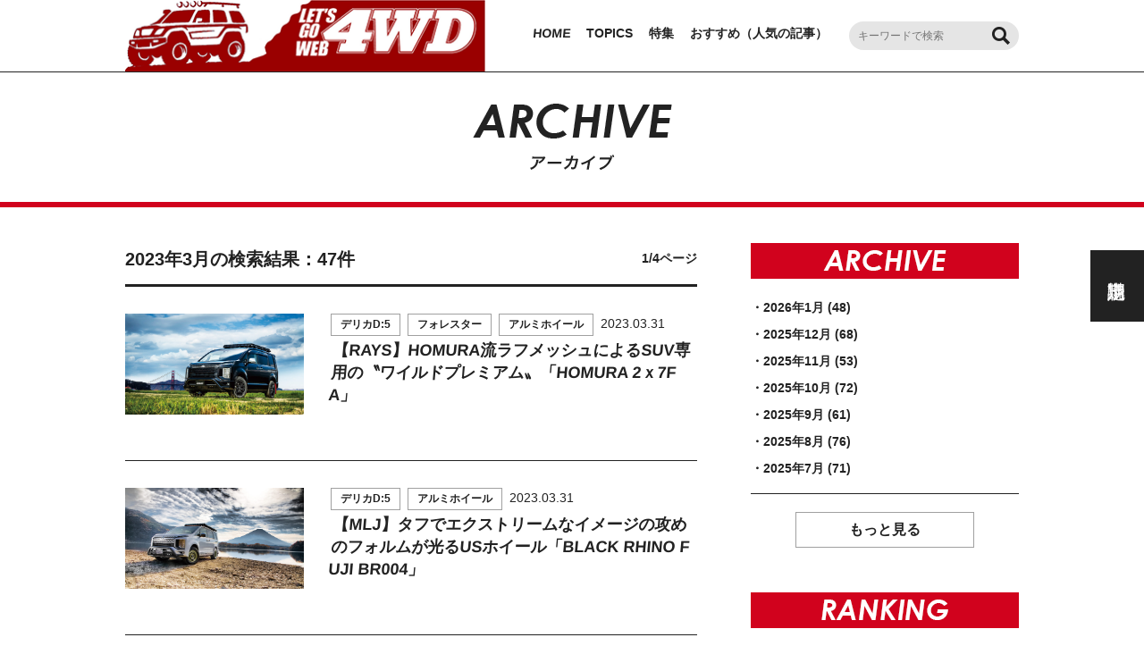

--- FILE ---
content_type: text/html; charset=UTF-8
request_url: https://4wdsuv.auto-g.jp/letsgo4wd/2023/03/?post_type=article
body_size: 17919
content:
<!DOCTYPE html>
<html lang="ja">
<head>
    <meta charset="UTF-8">
    <meta name="viewport" content="width=device-width, initial-scale=1.0, minimum-scale=1.0, maximum-scale=10.0, user-scalable=yes">
    <meta name="description" content="">
        <title>記事｜LETS GO 4WD WEB</title>
        <link rel="shortcut icon" href="https://4wdsuv.auto-g.jp/letsgo4wd/wp-content/themes/letsgo4wd/favicon.ico">
    <link rel="stylesheet" href="https://4wdsuv.auto-g.jp/letsgo4wd/wp-content/themes/letsgo4wd/style.css">
    <link rel="stylesheet" media="only screen and (max-width:600px)" href="https://4wdsuv.auto-g.jp/letsgo4wd/wp-content/themes/letsgo4wd/css/common_sp.css">
    <!--[if lt IE 9]>
    <script src="//html5shiv.googlecode.com/svn/trunk/html5.js"></script>
    <![endif]-->
                                            <meta name='robots' content='noindex, follow' />

	<!-- This site is optimized with the Yoast SEO plugin v21.3 - https://yoast.com/wordpress/plugins/seo/ -->
	<meta property="og:locale" content="ja_JP" />
	<meta property="og:type" content="website" />
	<meta property="og:title" content="3月 2023 - LETS GO 4WD WEB" />
	<meta property="og:url" content="https://4wdsuv.auto-g.jp/letsgo4wd/2023/03/" />
	<meta property="og:site_name" content="LETS GO 4WD WEB" />
	<meta name="twitter:card" content="summary_large_image" />
	<script type="application/ld+json" class="yoast-schema-graph">{"@context":"https://schema.org","@graph":[{"@type":"CollectionPage","@id":"https://4wdsuv.auto-g.jp/letsgo4wd/2023/03/","url":"https://4wdsuv.auto-g.jp/letsgo4wd/2023/03/","name":"3月 2023 - LETS GO 4WD WEB","isPartOf":{"@id":"https://4wdsuv.auto-g.jp/letsgo4wd/#website"},"breadcrumb":{"@id":"https://4wdsuv.auto-g.jp/letsgo4wd/2023/03/#breadcrumb"},"inLanguage":"ja"},{"@type":"BreadcrumbList","@id":"https://4wdsuv.auto-g.jp/letsgo4wd/2023/03/#breadcrumb","itemListElement":[{"@type":"ListItem","position":1,"name":"TOP","item":"https://4wdsuv.auto-g.jp/letsgo4wd/"},{"@type":"ListItem","position":2,"name":"Archives for 3月 2023"}]},{"@type":"WebSite","@id":"https://4wdsuv.auto-g.jp/letsgo4wd/#website","url":"https://4wdsuv.auto-g.jp/letsgo4wd/","name":"LETS GO 4WD WEB","description":"毎月6日発売「レッツゴー4WD」公式WEBページです。4WDを愛するすべての皆さまへ！ヨンク愛溢れる企画や、カスタムのお役に立てるような情報をお届けしていきます！","potentialAction":[{"@type":"SearchAction","target":{"@type":"EntryPoint","urlTemplate":"https://4wdsuv.auto-g.jp/letsgo4wd/?s={search_term_string}"},"query-input":"required name=search_term_string"}],"inLanguage":"ja"}]}</script>
	<!-- / Yoast SEO plugin. -->


<link rel="alternate" type="application/rss+xml" title="LETS GO 4WD WEB &raquo; 記事 フィード" href="https://4wdsuv.auto-g.jp/letsgo4wd/article/feed/" />
<script type="text/javascript">
window._wpemojiSettings = {"baseUrl":"https:\/\/s.w.org\/images\/core\/emoji\/14.0.0\/72x72\/","ext":".png","svgUrl":"https:\/\/s.w.org\/images\/core\/emoji\/14.0.0\/svg\/","svgExt":".svg","source":{"concatemoji":"https:\/\/4wdsuv.auto-g.jp\/letsgo4wd\/wp-includes\/js\/wp-emoji-release.min.js?ver=6.2.1"}};
/*! This file is auto-generated */
!function(e,a,t){var n,r,o,i=a.createElement("canvas"),p=i.getContext&&i.getContext("2d");function s(e,t){p.clearRect(0,0,i.width,i.height),p.fillText(e,0,0);e=i.toDataURL();return p.clearRect(0,0,i.width,i.height),p.fillText(t,0,0),e===i.toDataURL()}function c(e){var t=a.createElement("script");t.src=e,t.defer=t.type="text/javascript",a.getElementsByTagName("head")[0].appendChild(t)}for(o=Array("flag","emoji"),t.supports={everything:!0,everythingExceptFlag:!0},r=0;r<o.length;r++)t.supports[o[r]]=function(e){if(p&&p.fillText)switch(p.textBaseline="top",p.font="600 32px Arial",e){case"flag":return s("\ud83c\udff3\ufe0f\u200d\u26a7\ufe0f","\ud83c\udff3\ufe0f\u200b\u26a7\ufe0f")?!1:!s("\ud83c\uddfa\ud83c\uddf3","\ud83c\uddfa\u200b\ud83c\uddf3")&&!s("\ud83c\udff4\udb40\udc67\udb40\udc62\udb40\udc65\udb40\udc6e\udb40\udc67\udb40\udc7f","\ud83c\udff4\u200b\udb40\udc67\u200b\udb40\udc62\u200b\udb40\udc65\u200b\udb40\udc6e\u200b\udb40\udc67\u200b\udb40\udc7f");case"emoji":return!s("\ud83e\udef1\ud83c\udffb\u200d\ud83e\udef2\ud83c\udfff","\ud83e\udef1\ud83c\udffb\u200b\ud83e\udef2\ud83c\udfff")}return!1}(o[r]),t.supports.everything=t.supports.everything&&t.supports[o[r]],"flag"!==o[r]&&(t.supports.everythingExceptFlag=t.supports.everythingExceptFlag&&t.supports[o[r]]);t.supports.everythingExceptFlag=t.supports.everythingExceptFlag&&!t.supports.flag,t.DOMReady=!1,t.readyCallback=function(){t.DOMReady=!0},t.supports.everything||(n=function(){t.readyCallback()},a.addEventListener?(a.addEventListener("DOMContentLoaded",n,!1),e.addEventListener("load",n,!1)):(e.attachEvent("onload",n),a.attachEvent("onreadystatechange",function(){"complete"===a.readyState&&t.readyCallback()})),(e=t.source||{}).concatemoji?c(e.concatemoji):e.wpemoji&&e.twemoji&&(c(e.twemoji),c(e.wpemoji)))}(window,document,window._wpemojiSettings);
</script>
<style type="text/css">
img.wp-smiley,
img.emoji {
	display: inline !important;
	border: none !important;
	box-shadow: none !important;
	height: 1em !important;
	width: 1em !important;
	margin: 0 0.07em !important;
	vertical-align: -0.1em !important;
	background: none !important;
	padding: 0 !important;
}
</style>
	<link rel='stylesheet' id='wp-block-library-css' href='https://4wdsuv.auto-g.jp/letsgo4wd/wp-includes/css/dist/block-library/style.min.css?ver=6.2.1' type='text/css' media='all' />
<link rel='stylesheet' id='classic-theme-styles-css' href='https://4wdsuv.auto-g.jp/letsgo4wd/wp-includes/css/classic-themes.min.css?ver=6.2.1' type='text/css' media='all' />
<style id='global-styles-inline-css' type='text/css'>
body{--wp--preset--color--black: #000000;--wp--preset--color--cyan-bluish-gray: #abb8c3;--wp--preset--color--white: #ffffff;--wp--preset--color--pale-pink: #f78da7;--wp--preset--color--vivid-red: #cf2e2e;--wp--preset--color--luminous-vivid-orange: #ff6900;--wp--preset--color--luminous-vivid-amber: #fcb900;--wp--preset--color--light-green-cyan: #7bdcb5;--wp--preset--color--vivid-green-cyan: #00d084;--wp--preset--color--pale-cyan-blue: #8ed1fc;--wp--preset--color--vivid-cyan-blue: #0693e3;--wp--preset--color--vivid-purple: #9b51e0;--wp--preset--gradient--vivid-cyan-blue-to-vivid-purple: linear-gradient(135deg,rgba(6,147,227,1) 0%,rgb(155,81,224) 100%);--wp--preset--gradient--light-green-cyan-to-vivid-green-cyan: linear-gradient(135deg,rgb(122,220,180) 0%,rgb(0,208,130) 100%);--wp--preset--gradient--luminous-vivid-amber-to-luminous-vivid-orange: linear-gradient(135deg,rgba(252,185,0,1) 0%,rgba(255,105,0,1) 100%);--wp--preset--gradient--luminous-vivid-orange-to-vivid-red: linear-gradient(135deg,rgba(255,105,0,1) 0%,rgb(207,46,46) 100%);--wp--preset--gradient--very-light-gray-to-cyan-bluish-gray: linear-gradient(135deg,rgb(238,238,238) 0%,rgb(169,184,195) 100%);--wp--preset--gradient--cool-to-warm-spectrum: linear-gradient(135deg,rgb(74,234,220) 0%,rgb(151,120,209) 20%,rgb(207,42,186) 40%,rgb(238,44,130) 60%,rgb(251,105,98) 80%,rgb(254,248,76) 100%);--wp--preset--gradient--blush-light-purple: linear-gradient(135deg,rgb(255,206,236) 0%,rgb(152,150,240) 100%);--wp--preset--gradient--blush-bordeaux: linear-gradient(135deg,rgb(254,205,165) 0%,rgb(254,45,45) 50%,rgb(107,0,62) 100%);--wp--preset--gradient--luminous-dusk: linear-gradient(135deg,rgb(255,203,112) 0%,rgb(199,81,192) 50%,rgb(65,88,208) 100%);--wp--preset--gradient--pale-ocean: linear-gradient(135deg,rgb(255,245,203) 0%,rgb(182,227,212) 50%,rgb(51,167,181) 100%);--wp--preset--gradient--electric-grass: linear-gradient(135deg,rgb(202,248,128) 0%,rgb(113,206,126) 100%);--wp--preset--gradient--midnight: linear-gradient(135deg,rgb(2,3,129) 0%,rgb(40,116,252) 100%);--wp--preset--duotone--dark-grayscale: url('#wp-duotone-dark-grayscale');--wp--preset--duotone--grayscale: url('#wp-duotone-grayscale');--wp--preset--duotone--purple-yellow: url('#wp-duotone-purple-yellow');--wp--preset--duotone--blue-red: url('#wp-duotone-blue-red');--wp--preset--duotone--midnight: url('#wp-duotone-midnight');--wp--preset--duotone--magenta-yellow: url('#wp-duotone-magenta-yellow');--wp--preset--duotone--purple-green: url('#wp-duotone-purple-green');--wp--preset--duotone--blue-orange: url('#wp-duotone-blue-orange');--wp--preset--font-size--small: 13px;--wp--preset--font-size--medium: 20px;--wp--preset--font-size--large: 36px;--wp--preset--font-size--x-large: 42px;--wp--preset--spacing--20: 0.44rem;--wp--preset--spacing--30: 0.67rem;--wp--preset--spacing--40: 1rem;--wp--preset--spacing--50: 1.5rem;--wp--preset--spacing--60: 2.25rem;--wp--preset--spacing--70: 3.38rem;--wp--preset--spacing--80: 5.06rem;--wp--preset--shadow--natural: 6px 6px 9px rgba(0, 0, 0, 0.2);--wp--preset--shadow--deep: 12px 12px 50px rgba(0, 0, 0, 0.4);--wp--preset--shadow--sharp: 6px 6px 0px rgba(0, 0, 0, 0.2);--wp--preset--shadow--outlined: 6px 6px 0px -3px rgba(255, 255, 255, 1), 6px 6px rgba(0, 0, 0, 1);--wp--preset--shadow--crisp: 6px 6px 0px rgba(0, 0, 0, 1);}:where(.is-layout-flex){gap: 0.5em;}body .is-layout-flow > .alignleft{float: left;margin-inline-start: 0;margin-inline-end: 2em;}body .is-layout-flow > .alignright{float: right;margin-inline-start: 2em;margin-inline-end: 0;}body .is-layout-flow > .aligncenter{margin-left: auto !important;margin-right: auto !important;}body .is-layout-constrained > .alignleft{float: left;margin-inline-start: 0;margin-inline-end: 2em;}body .is-layout-constrained > .alignright{float: right;margin-inline-start: 2em;margin-inline-end: 0;}body .is-layout-constrained > .aligncenter{margin-left: auto !important;margin-right: auto !important;}body .is-layout-constrained > :where(:not(.alignleft):not(.alignright):not(.alignfull)){max-width: var(--wp--style--global--content-size);margin-left: auto !important;margin-right: auto !important;}body .is-layout-constrained > .alignwide{max-width: var(--wp--style--global--wide-size);}body .is-layout-flex{display: flex;}body .is-layout-flex{flex-wrap: wrap;align-items: center;}body .is-layout-flex > *{margin: 0;}:where(.wp-block-columns.is-layout-flex){gap: 2em;}.has-black-color{color: var(--wp--preset--color--black) !important;}.has-cyan-bluish-gray-color{color: var(--wp--preset--color--cyan-bluish-gray) !important;}.has-white-color{color: var(--wp--preset--color--white) !important;}.has-pale-pink-color{color: var(--wp--preset--color--pale-pink) !important;}.has-vivid-red-color{color: var(--wp--preset--color--vivid-red) !important;}.has-luminous-vivid-orange-color{color: var(--wp--preset--color--luminous-vivid-orange) !important;}.has-luminous-vivid-amber-color{color: var(--wp--preset--color--luminous-vivid-amber) !important;}.has-light-green-cyan-color{color: var(--wp--preset--color--light-green-cyan) !important;}.has-vivid-green-cyan-color{color: var(--wp--preset--color--vivid-green-cyan) !important;}.has-pale-cyan-blue-color{color: var(--wp--preset--color--pale-cyan-blue) !important;}.has-vivid-cyan-blue-color{color: var(--wp--preset--color--vivid-cyan-blue) !important;}.has-vivid-purple-color{color: var(--wp--preset--color--vivid-purple) !important;}.has-black-background-color{background-color: var(--wp--preset--color--black) !important;}.has-cyan-bluish-gray-background-color{background-color: var(--wp--preset--color--cyan-bluish-gray) !important;}.has-white-background-color{background-color: var(--wp--preset--color--white) !important;}.has-pale-pink-background-color{background-color: var(--wp--preset--color--pale-pink) !important;}.has-vivid-red-background-color{background-color: var(--wp--preset--color--vivid-red) !important;}.has-luminous-vivid-orange-background-color{background-color: var(--wp--preset--color--luminous-vivid-orange) !important;}.has-luminous-vivid-amber-background-color{background-color: var(--wp--preset--color--luminous-vivid-amber) !important;}.has-light-green-cyan-background-color{background-color: var(--wp--preset--color--light-green-cyan) !important;}.has-vivid-green-cyan-background-color{background-color: var(--wp--preset--color--vivid-green-cyan) !important;}.has-pale-cyan-blue-background-color{background-color: var(--wp--preset--color--pale-cyan-blue) !important;}.has-vivid-cyan-blue-background-color{background-color: var(--wp--preset--color--vivid-cyan-blue) !important;}.has-vivid-purple-background-color{background-color: var(--wp--preset--color--vivid-purple) !important;}.has-black-border-color{border-color: var(--wp--preset--color--black) !important;}.has-cyan-bluish-gray-border-color{border-color: var(--wp--preset--color--cyan-bluish-gray) !important;}.has-white-border-color{border-color: var(--wp--preset--color--white) !important;}.has-pale-pink-border-color{border-color: var(--wp--preset--color--pale-pink) !important;}.has-vivid-red-border-color{border-color: var(--wp--preset--color--vivid-red) !important;}.has-luminous-vivid-orange-border-color{border-color: var(--wp--preset--color--luminous-vivid-orange) !important;}.has-luminous-vivid-amber-border-color{border-color: var(--wp--preset--color--luminous-vivid-amber) !important;}.has-light-green-cyan-border-color{border-color: var(--wp--preset--color--light-green-cyan) !important;}.has-vivid-green-cyan-border-color{border-color: var(--wp--preset--color--vivid-green-cyan) !important;}.has-pale-cyan-blue-border-color{border-color: var(--wp--preset--color--pale-cyan-blue) !important;}.has-vivid-cyan-blue-border-color{border-color: var(--wp--preset--color--vivid-cyan-blue) !important;}.has-vivid-purple-border-color{border-color: var(--wp--preset--color--vivid-purple) !important;}.has-vivid-cyan-blue-to-vivid-purple-gradient-background{background: var(--wp--preset--gradient--vivid-cyan-blue-to-vivid-purple) !important;}.has-light-green-cyan-to-vivid-green-cyan-gradient-background{background: var(--wp--preset--gradient--light-green-cyan-to-vivid-green-cyan) !important;}.has-luminous-vivid-amber-to-luminous-vivid-orange-gradient-background{background: var(--wp--preset--gradient--luminous-vivid-amber-to-luminous-vivid-orange) !important;}.has-luminous-vivid-orange-to-vivid-red-gradient-background{background: var(--wp--preset--gradient--luminous-vivid-orange-to-vivid-red) !important;}.has-very-light-gray-to-cyan-bluish-gray-gradient-background{background: var(--wp--preset--gradient--very-light-gray-to-cyan-bluish-gray) !important;}.has-cool-to-warm-spectrum-gradient-background{background: var(--wp--preset--gradient--cool-to-warm-spectrum) !important;}.has-blush-light-purple-gradient-background{background: var(--wp--preset--gradient--blush-light-purple) !important;}.has-blush-bordeaux-gradient-background{background: var(--wp--preset--gradient--blush-bordeaux) !important;}.has-luminous-dusk-gradient-background{background: var(--wp--preset--gradient--luminous-dusk) !important;}.has-pale-ocean-gradient-background{background: var(--wp--preset--gradient--pale-ocean) !important;}.has-electric-grass-gradient-background{background: var(--wp--preset--gradient--electric-grass) !important;}.has-midnight-gradient-background{background: var(--wp--preset--gradient--midnight) !important;}.has-small-font-size{font-size: var(--wp--preset--font-size--small) !important;}.has-medium-font-size{font-size: var(--wp--preset--font-size--medium) !important;}.has-large-font-size{font-size: var(--wp--preset--font-size--large) !important;}.has-x-large-font-size{font-size: var(--wp--preset--font-size--x-large) !important;}
.wp-block-navigation a:where(:not(.wp-element-button)){color: inherit;}
:where(.wp-block-columns.is-layout-flex){gap: 2em;}
.wp-block-pullquote{font-size: 1.5em;line-height: 1.6;}
</style>
<link rel='stylesheet' id='contact-form-7-css' href='https://4wdsuv.auto-g.jp/letsgo4wd/wp-content/plugins/contact-form-7/includes/css/styles.css?ver=5.7.6' type='text/css' media='all' />
<link rel='stylesheet' id='wp-pagenavi-css' href='https://4wdsuv.auto-g.jp/letsgo4wd/wp-content/plugins/wp-pagenavi/pagenavi-css.css?ver=2.70' type='text/css' media='all' />
<script type='text/javascript' src='https://4wdsuv.auto-g.jp/letsgo4wd/wp-content/themes/letsgo4wd/js/jquery-3.3.1.min.js?ver=1.0.0' id='jquery-js'></script>
<script type='text/javascript' src='https://4wdsuv.auto-g.jp/letsgo4wd/wp-content/themes/letsgo4wd/js/jquery.bxslider.js?ver=1.0.0' id='bxSlider-js'></script>
<script type='text/javascript' src='https://4wdsuv.auto-g.jp/letsgo4wd/wp-content/themes/letsgo4wd/js/jquery.matchHeight.js?ver=1.0.0' id='matchHeight-js'></script>
<script type='text/javascript' src='https://4wdsuv.auto-g.jp/letsgo4wd/wp-content/themes/letsgo4wd/js/common.js?ver=1.0.0' id='scripts-js'></script>
<script type='text/javascript' src='https://4wdsuv.auto-g.jp/letsgo4wd/wp-content/themes/letsgo4wd/js/sidebar.js?ver=1.0.0' id='sidebar-js'></script>
<script type='application/json' id='wpp-json'>
{"sampling_active":0,"sampling_rate":100,"ajax_url":"https:\/\/4wdsuv.auto-g.jp\/letsgo4wd\/wp-json\/wordpress-popular-posts\/v1\/popular-posts","api_url":"https:\/\/4wdsuv.auto-g.jp\/letsgo4wd\/wp-json\/wordpress-popular-posts","ID":0,"token":"93a969f46c","lang":0,"debug":0}
</script>
<script type='text/javascript' src='https://4wdsuv.auto-g.jp/letsgo4wd/wp-content/plugins/wordpress-popular-posts/assets/js/wpp.min.js?ver=6.3.3' id='wpp-js-js'></script>
<link rel="https://api.w.org/" href="https://4wdsuv.auto-g.jp/letsgo4wd/wp-json/" /><link rel="EditURI" type="application/rsd+xml" title="RSD" href="https://4wdsuv.auto-g.jp/letsgo4wd/xmlrpc.php?rsd" />
<link rel="wlwmanifest" type="application/wlwmanifest+xml" href="https://4wdsuv.auto-g.jp/letsgo4wd/wp-includes/wlwmanifest.xml" />
<meta name="generator" content="WordPress 6.2.1" />
            <style id="wpp-loading-animation-styles">@-webkit-keyframes bgslide{from{background-position-x:0}to{background-position-x:-200%}}@keyframes bgslide{from{background-position-x:0}to{background-position-x:-200%}}.wpp-widget-placeholder,.wpp-widget-block-placeholder,.wpp-shortcode-placeholder{margin:0 auto;width:60px;height:3px;background:#dd3737;background:linear-gradient(90deg,#dd3737 0%,#571313 10%,#dd3737 100%);background-size:200% auto;border-radius:3px;-webkit-animation:bgslide 1s infinite linear;animation:bgslide 1s infinite linear}</style>
                
            <!-- Global site tag (gtag.js) - Google Analytics -->
        <script async src="https://www.googletagmanager.com/gtag/js?id=UA-150747264-1"></script>
        <script>
            window.dataLayer = window.dataLayer || [];
            function gtag(){dataLayer.push(arguments);}
            gtag('js', new Date());

            gtag('config', 'UA-150747264-1');
        </script>
    </head>

<body class="archive date post-type-archive post-type-archive-article">
    <header class="lower">
        <div class="inner border">
            <div class="area flex">
                        <p class="site_logo flex_center"><a href="https://4wdsuv.auto-g.jp/letsgo4wd/" class="trans">
                <img src="https://4wdsuv.auto-g.jp/letsgo4wd/wp-content/themes/letsgo4wd/img/top_header_logo.png?20220301" alt="LETS GO 4WD WEB" class="pc">
                <img src="https://4wdsuv.auto-g.jp/letsgo4wd/wp-content/themes/letsgo4wd/img/sp/header_logo.png?20220301" alt="LETS GO 4WD WEB" class="sp">
            </a></p>
            
            <div class="menu_btn flex_center">
                <p class="menu_icon menu_trigger sp">
                    <span></span>
                    <span></span>
                    <span></span>
                </p>
            </div>

                        <nav class="flex_center pc">
                <ul class="pc_flex_s">
                    <li class="home"><a class="common_ttl_italics" href="https://4wdsuv.auto-g.jp/letsgo4wd/">HOME</a></li>
                    <li class="article"><a href="https://4wdsuv.auto-g.jp/letsgo4wd/topics/">TOPICS</a></li>
                    <li class="article"><a href="https://4wdsuv.auto-g.jp/letsgo4wd/features/">特集</a></li>
                    <li class="recommended"><a href="https://4wdsuv.auto-g.jp/letsgo4wd/recommended/">おすすめ（人気の記事）</a></li>
                </ul>
            </nav>
            <div class="flex_center serch_word_area pc">
                <form role="search" method="get" id="searchform" action="https://4wdsuv.auto-g.jp/letsgo4wd/">
    <input type="text" value="" name="s" class="s" placeholder="キーワードで検索">
    <input type="hidden" value="article" name="post_type" id="post_type" />
    <input type="submit" class="c_p searchsubmit" value="">
</form>            </div>
        </div>
        </div>
    </header>
    <div class="sp">
        <nav>
            <div class="serch_word_area"><form role="search" method="get" id="searchform" action="https://4wdsuv.auto-g.jp/letsgo4wd/">
    <input type="text" value="" name="s" class="s" placeholder="キーワードで検索">
    <input type="hidden" value="article" name="post_type" id="post_type" />
    <input type="submit" class="c_p searchsubmit" value="">
</form></div>
            <ul>
                <li class="home"><a class="common_ttl_italics" href="https://4wdsuv.auto-g.jp/letsgo4wd/">HOME</a></li>
                <li class="article"><a href="https://4wdsuv.auto-g.jp/letsgo4wd/topics/">TOPICS</a></li>
                <li class="article"><a href="https://4wdsuv.auto-g.jp/letsgo4wd/features/">特集</a></li>
                <li class="recommended"><a href="https://4wdsuv.auto-g.jp/letsgo4wd/recommended/">おすすめ（人気の記事）</a></li>
            </ul>
            <p class="facebook"><a href="https://www.facebook.com/LG4WD/" target="_blank"><img src="https://4wdsuv.auto-g.jp/letsgo4wd/wp-content/themes/letsgo4wd/img/facebook_ico.png" alt="facebook"></a></p>
            <p class="instagram"><a href="https://www.instagram.com/lg4wd/"><img src="https://4wdsuv.auto-g.jp/letsgo4wd/wp-content/themes/letsgo4wd/img/instagram_ico.png" alt="instagram"></a></p>
        </nav>
    </div>
    <div id="container">
    <div id="article" class="archive" >
    <h1 class="common_red_line_ttl">
                <img class="pc" src="https://4wdsuv.auto-g.jp/letsgo4wd/wp-content/themes/letsgo4wd/img/archive_ttl.png" alt="ARCHIVE アーカイブ">
        <img class="sp sp_img archive_ttl" src="https://4wdsuv.auto-g.jp/letsgo4wd/wp-content/themes/letsgo4wd/img/sp/archive_ttl.png" alt="ARCHIVE アーカイブ">
            </h1>
    <div class="pc_inner clearfix">
                                                                                                                                                                                                                                        <div class="pc_left common_article">
                        <div class="ttl_area common_bottom_black_border03 clearfix">
                <p class="article_result left">2023年3月の検索結果：47件</p>
                <p class="common_current_page">1/4ページ</p>            </div>
                        <ul>
                                                <li>
                    <a class="clearfix trans" href="https://4wdsuv.auto-g.jp/letsgo4wd/article/%e3%80%90rays%e3%80%91homura%e6%b5%81%e3%83%a9%e3%83%95%e3%83%a1%e3%83%83%e3%82%b7%e3%83%a5%e3%81%ab%e3%82%88%e3%82%8bsuv%e5%b0%82%e7%94%a8%e3%81%ae%e3%80%9d%e3%83%af%e3%82%a4%e3%83%ab%e3%83%89/">
                        <div class="img_area left">
                                                        <img src="https://4wdsuv.auto-g.jp/letsgo4wd/wp-content/uploads/2023/03/8361f7a977c0a8281cb180373c2f7d9b_1680248819-1200x675.jpg" alt="">
                                                    </div>
                        <div class="txt_area right">
                            <div class="common_tag_area">
                                                                                                    <p class="common_tag">デリカD:5</p>
                                                                    <p class="common_tag">フォレスター</p>
                                                                    <p class="common_tag">アルミホイール</p>
                                                                <p class="date">2023.03.31</p>
                            </div>
                            <h2 class="common_ttl_italics">【RAYS】HOMURA流ラフメッシュによるSUV専用の〝ワイルドプレミアム〟「HOMURA 2ｘ7FA」</h2>
                        </div>
                    </a>
                </li>
                                                <li>
                    <a class="clearfix trans" href="https://4wdsuv.auto-g.jp/letsgo4wd/article/%e3%80%90mlj%e3%80%91%e3%82%bf%e3%83%95%e3%81%a7%e3%82%a8%e3%82%af%e3%82%b9%e3%83%88%e3%83%aa%e3%83%bc%e3%83%a0%e3%81%aa%e3%82%a4%e3%83%a1%e3%83%bc%e3%82%b8%e3%81%ae%e6%94%bb%e3%82%81%e3%81%ae/">
                        <div class="img_area left">
                                                        <img src="https://4wdsuv.auto-g.jp/letsgo4wd/wp-content/uploads/2023/03/a8396a4746cf3702b5067281d0710281_1680233804-1200x675.jpg" alt="">
                                                    </div>
                        <div class="txt_area right">
                            <div class="common_tag_area">
                                                                                                    <p class="common_tag">デリカD:5</p>
                                                                    <p class="common_tag">アルミホイール</p>
                                                                <p class="date">2023.03.31</p>
                            </div>
                            <h2 class="common_ttl_italics">【MLJ】タフでエクストリームなイメージの攻めのフォルムが光るUSホイール「BLACK RHINO FUJI BR004」</h2>
                        </div>
                    </a>
                </li>
                                                <li>
                    <a class="clearfix trans" href="https://4wdsuv.auto-g.jp/letsgo4wd/article/flex%e3%81%8c%e3%82%ad%e3%83%a3%e3%83%b3%e3%83%97%e5%a0%b4%e3%82%92%e3%81%af%e3%81%98%e3%82%81%e3%81%be%e3%81%97%e3%81%9f/">
                        <div class="img_area left">
                                                        <img src="https://4wdsuv.auto-g.jp/letsgo4wd/wp-content/uploads/2023/03/3b5d1a96c1358cb443ff3e06d2ff2d88_1680153804-1200x675.jpg" alt="">
                                                    </div>
                        <div class="txt_area right">
                            <div class="common_tag_area">
                                                                                                    <p class="common_tag">ランドクルーザー</p>
                                                                <p class="date">2023.03.30</p>
                            </div>
                            <h2 class="common_ttl_italics">FLEXがキャンプ場をはじめました</h2>
                        </div>
                    </a>
                </li>
                                                <li>
                    <a class="clearfix trans" href="https://4wdsuv.auto-g.jp/letsgo4wd/article/%e8%81%96%e5%9c%b0%e3%83%bb%e5%b2%a1%e5%b4%8e%e8%a3%bd%e4%bd%9c%e6%89%80%e3%81%a7%e5%85%ac%e5%bc%8f%e3%81%ab%e5%88%9d%e9%96%8b%e5%82%ac%ef%bc%81phev%e3%82%aa%e3%83%bc%e3%83%8a%e3%83%bc%e3%82%ba/">
                        <div class="img_area left">
                                                        <img src="https://4wdsuv.auto-g.jp/letsgo4wd/wp-content/uploads/2023/03/cb09f5ac8031771cf1c5d846c8fd819f_1680076605-1200x675.jpg" alt="">
                                                    </div>
                        <div class="txt_area right">
                            <div class="common_tag_area">
                                                                                                    <p class="common_tag">アウトランダー</p>
                                                                    <p class="common_tag">エクリプスクロス</p>
                                                                    <p class="common_tag">デリカD:5</p>
                                                                <p class="date">2023.03.29</p>
                            </div>
                            <h2 class="common_ttl_italics">聖地・岡崎製作所で公式に初開催！PHEVオーナーズミーティングが熱い!!</h2>
                        </div>
                    </a>
                </li>
                                                <li>
                    <a class="clearfix trans" href="https://4wdsuv.auto-g.jp/letsgo4wd/article/%e3%80%90work%e3%80%91made-in-japan%e3%81%ae%e7%b5%84%e3%81%bf%e7%ab%8b%e3%81%a6%e5%bc%8f3%e3%83%94%e3%83%bc%e3%82%b9%e3%83%9b%e3%82%a4%e3%83%bc%e3%83%ab%ef%bc%81%e7%8f%be%e4%bb%a3%e3%81%ab%e7%94%a6/">
                        <div class="img_area left">
                                                        <img src="https://4wdsuv.auto-g.jp/letsgo4wd/wp-content/uploads/2023/03/cef7d02f3b81e5cccd9d3a9714289bf2_1680062006-1200x675.jpg" alt="">
                                                    </div>
                        <div class="txt_area right">
                            <div class="common_tag_area">
                                                                                                    <p class="common_tag">ジムニー</p>
                                                                    <p class="common_tag">ジムニーシエラ</p>
                                                                    <p class="common_tag">アルミホイール</p>
                                                                <p class="date">2023.03.29</p>
                            </div>
                            <h2 class="common_ttl_italics">【WORK】MADE in JAPANの組み立て式3ピースホイール！現代に甦った往年のCRAGに新たにスポーティさ注入！</h2>
                        </div>
                    </a>
                </li>
                                                <li>
                    <a class="clearfix trans" href="https://4wdsuv.auto-g.jp/letsgo4wd/article/%e3%80%90amz-studio-by-smile-motors%e3%80%91%e6%80%9d%e3%81%84%e6%8f%8f%e3%81%84%e3%81%9f%e3%83%87%e3%83%aa%e3%82%ab%e3%82%92%e6%89%8b%e3%81%ab%e5%85%a5%e3%82%8c%e3%82%8b%e3%82%b9%e3%83%9e%e3%82%a4/">
                        <div class="img_area left">
                                                        <img src="https://4wdsuv.auto-g.jp/letsgo4wd/wp-content/uploads/2023/03/2f5b52ef88001785f522fe4792233b9d_1679907932-1200x675.jpg" alt="">
                                                    </div>
                        <div class="txt_area right">
                            <div class="common_tag_area">
                                                                                                    <p class="common_tag">デリカD:5</p>
                                                                <p class="date">2023.03.27</p>
                            </div>
                            <h2 class="common_ttl_italics">【Am&#8217;z Studio by Smile Motors】思い描いたデリカを手に入れるスマイルモータース流コンプリート</h2>
                        </div>
                    </a>
                </li>
                                                <li>
                    <a class="clearfix trans" href="https://4wdsuv.auto-g.jp/letsgo4wd/article/%e3%80%90rays%e3%80%91%e3%82%b9%e3%83%9d%e3%83%bc%e3%83%84%e3%83%9b%e3%82%a4%e3%83%bc%e3%83%ab%e3%81%ae%e3%83%91%e3%83%95%e3%82%a9%e3%83%bc%e3%83%9e%e3%83%b3%e3%82%b9%e3%81%a8%e3%82%a2%e3%83%94/">
                        <div class="img_area left">
                                                        <img src="https://4wdsuv.auto-g.jp/letsgo4wd/wp-content/uploads/2023/03/5d5a1bac407880f60b9d56f0e5f1b691_1679890193-1200x675.jpg" alt="">
                                                    </div>
                        <div class="txt_area right">
                            <div class="common_tag_area">
                                                                                                    <p class="common_tag">デリカD:5</p>
                                                                    <p class="common_tag">アルミホイール</p>
                                                                <p class="date">2023.03.27</p>
                            </div>
                            <h2 class="common_ttl_italics">【RAYS】スポーツホイールのパフォーマンスとアピアランスでデリカに彩りを加える「gramLIGHTS 57CR」</h2>
                        </div>
                    </a>
                </li>
                                                <li>
                    <a class="clearfix trans" href="https://4wdsuv.auto-g.jp/letsgo4wd/article/%e3%80%90%e3%83%87%e3%83%bc%e3%82%bf%e3%82%b7%e3%82%b9%e3%83%86%e3%83%a0%e3%80%91%e3%83%87%e3%83%aa%e3%82%abd5%e3%81%ae%e3%83%9e%e3%83%ab%e3%83%81%e3%82%a2%e3%83%a9%e3%82%a6%e3%83%b3%e3%83%89/">
                        <div class="img_area left">
                                                        <img src="https://4wdsuv.auto-g.jp/letsgo4wd/wp-content/uploads/2023/03/c9eb6498c04d933bd485e0f7f89c07ef_1679662196-1200x675.jpg" alt="">
                                                    </div>
                        <div class="txt_area right">
                            <div class="common_tag_area">
                                                                                                    <p class="common_tag">デリカD:5</p>
                                                                    <p class="common_tag">カーモニター</p>
                                                                    <p class="common_tag">リアカメラ</p>
                                                                <p class="date">2023.03.24</p>
                            </div>
                            <h2 class="common_ttl_italics">【データシステム】デリカD:5のマルチアラウンドモニターを市販カーナビで活用可能</h2>
                        </div>
                    </a>
                </li>
                                                <li>
                    <a class="clearfix trans" href="https://4wdsuv.auto-g.jp/letsgo4wd/article/%e3%80%90super-star%e3%80%91%e8%80%81%e8%88%97%e3%83%9b%e3%82%a4%e3%83%bc%e3%83%ab%e3%83%a1%e3%83%bc%e3%82%ab%e3%83%bc%e3%81%8c%e6%96%b0%e6%8f%90%e6%a1%88%e3%81%99%e3%82%8b%e9%8d%9b%e9%80%a03%e3%83%94/">
                        <div class="img_area left">
                                                        <img src="https://4wdsuv.auto-g.jp/letsgo4wd/wp-content/uploads/2023/03/90779e262772cdda5b7d5f82a311bcba_1679657915-1200x675.jpg" alt="">
                                                    </div>
                        <div class="txt_area right">
                            <div class="common_tag_area">
                                                                                                    <p class="common_tag">ランドクルーザー300</p>
                                                                    <p class="common_tag">アルミホイール</p>
                                                                <p class="date">2023.03.24</p>
                            </div>
                            <h2 class="common_ttl_italics">【SUPER STAR】老舗ホイールメーカーが新提案する鍛造3ピース「LEONHARDIRITT FORGED LF-S2」</h2>
                        </div>
                    </a>
                </li>
                                                <li>
                    <a class="clearfix trans" href="https://4wdsuv.auto-g.jp/letsgo4wd/article/%e3%80%90weds%e3%80%91%e5%8a%9b%e5%bc%b7%e3%81%8f%e8%90%bd%e3%81%a1%e8%be%bc%e3%81%be%e3%81%9b%e3%82%8b%e3%81%93%e3%81%a8%e3%81%a7%e8%8d%92%e3%80%85%e3%81%97%e3%81%95%e3%81%a8%e3%82%b9%e3%83%9e/">
                        <div class="img_area left">
                                                        <img src="https://4wdsuv.auto-g.jp/letsgo4wd/wp-content/uploads/2023/03/0bb745f65ff140efd978ad8f17f8d2f7_1679655715-1200x675.jpg" alt="">
                                                    </div>
                        <div class="txt_area right">
                            <div class="common_tag_area">
                                                                                                    <p class="common_tag">デリカD:5</p>
                                                                    <p class="common_tag">アルミホイール</p>
                                                                <p class="date">2023.03.24</p>
                            </div>
                            <h2 class="common_ttl_italics">【WEDS】力強く落ち込ませることで荒々しさとスマートさを融合「CROSSOVER GARMENTS」</h2>
                        </div>
                    </a>
                </li>
                                                <li>
                    <a class="clearfix trans" href="https://4wdsuv.auto-g.jp/letsgo4wd/article/%e3%80%904x4-engineering-service%e3%80%91%e5%bf%ab%e9%81%a9%e3%81%aa%e3%83%ad%e3%83%bc%e3%83%89%e3%83%84%e3%83%bc%e3%83%aa%e3%83%b3%e3%82%b0%e3%81%8b%e3%82%89%e3%83%a9%e3%83%95%e3%83%ad%e3%83%bc/">
                        <div class="img_area left">
                                                        <img src="https://4wdsuv.auto-g.jp/letsgo4wd/wp-content/uploads/2023/03/a5962a485a1a4c43390cafed2350ce81_1679629792-1200x675.jpg" alt="">
                                                    </div>
                        <div class="txt_area right">
                            <div class="common_tag_area">
                                                                                                    <p class="common_tag">デリカD:5</p>
                                                                <p class="date">2023.03.24</p>
                            </div>
                            <h2 class="common_ttl_italics">【4&#215;4 ENGINEERING SERVICE】快適なロードツーリングからラフロード走破まで全方位でブラッシュアップする伝統の〝カンサス〟</h2>
                        </div>
                    </a>
                </li>
                                                <li>
                    <a class="clearfix trans" href="https://4wdsuv.auto-g.jp/letsgo4wd/article/%e3%80%90elford%e3%80%91%e6%99%ae%e9%81%8d%e7%9a%84%e3%81%aa%e3%80%9d%e7%95%b0%e5%bd%a2%e4%b8%b8%e7%a9%b4%e3%80%9f%e3%83%87%e3%82%a3%e3%83%83%e3%82%b7%e3%83%a5%e3%81%a7%e3%82%b9%e3%82%bf%e3%83%b3/">
                        <div class="img_area left">
                                                        <img src="https://4wdsuv.auto-g.jp/letsgo4wd/wp-content/uploads/2023/03/51fb07d9d145cfed46a185263eb2b111_1679471766-1200x675.jpg" alt="">
                                                    </div>
                        <div class="txt_area right">
                            <div class="common_tag_area">
                                                                                                    <p class="common_tag">デリカD:5</p>
                                                                    <p class="common_tag">アルミホイール</p>
                                                                <p class="date">2023.03.22</p>
                            </div>
                            <h2 class="common_ttl_italics">【ELFORD】普遍的な〝異形丸穴〟ディッシュでスタンダードを創り出す「Blood stock」</h2>
                        </div>
                    </a>
                </li>
                                                <li>
                    <a class="clearfix trans" href="https://4wdsuv.auto-g.jp/letsgo4wd/article/%e3%80%90jimken-tac%e3%80%91%e3%81%9f%e3%81%a0%e3%81%ae%e8%bb%8a%e5%b1%8b%e3%81%a7%e3%81%af%e3%81%aa%e3%81%84%ef%bc%81%e8%80%81%e8%88%97%e3%81%ae%e6%8a%80%e8%a1%93%e7%b3%bb%e3%82%b7%e3%83%a7%e3%83%83/">
                        <div class="img_area left">
                                                        <img src="https://4wdsuv.auto-g.jp/letsgo4wd/wp-content/uploads/2023/03/6001dd9803b2b9fe15a630e61c74f313_1679468682-1200x675.jpg" alt="">
                                                    </div>
                        <div class="txt_area right">
                            <div class="common_tag_area">
                                                                                                    <p class="common_tag">ジムニー</p>
                                                                    <p class="common_tag">ジムニーシエラ</p>
                                                                <p class="date">2023.03.22</p>
                            </div>
                            <h2 class="common_ttl_italics">【JIMKEN TAC】ただの車屋ではない！老舗の技術系ショップそれがTACなのだ！</h2>
                        </div>
                    </a>
                </li>
                            </ul>
                        <div class="wp_pagenavi_area">
                <div class="wp_pagenavi01"><div class="wp-pagenavi"><span class="pages">1/4</span><a href="https://4wdsuv.auto-g.jp/letsgo4wd/2023/03/?post_type=article" class="previouspostslink off">前へ</a><a href="https://4wdsuv.auto-g.jp/letsgo4wd/2023/03/page/2/?post_type=article" class="nextpostslink">次へ</a></div></div>
                <div class="wp_pagenavi02"><div class='wp-pagenavi' role='navigation'>
<form action="" method="get">
<select size="1" onchange="document.location.href = this.options[this.selectedIndex].value;">
<option value="https://4wdsuv.auto-g.jp/letsgo4wd/2023/03/?post_type=article" selected="selected" class="current">1</option>
<option value="https://4wdsuv.auto-g.jp/letsgo4wd/2023/03/page/2/?post_type=article">2</option>
<option value="https://4wdsuv.auto-g.jp/letsgo4wd/2023/03/page/3/?post_type=article">3</option>
<option value="https://4wdsuv.auto-g.jp/letsgo4wd/2023/03/page/4/?post_type=article">4</option>
</select>
</form>

</div></div>
            </div>
                    </div><!-- // common_article -->
                <div id="sidebar" class="pc_right">
        <div class="btn_area sp">
                    <p class="common_white_link_btn"><a target="_blank" class="trans" href="https://www.fujisan.co.jp/product/803/new/">最新号を購入する</a></p>
                            <p class="common_black_link_btn"><a target="_blank" class="trans" href="https://www.fujisan.co.jp/product/803/">定期購読を申し込む</a></p>
            </div>
        <div class="red_ttl_area">
        <div class="ranking">
            <h2><img src="https://4wdsuv.auto-g.jp/letsgo4wd/wp-content/themes/letsgo4wd/img/common_sidebar_ranking.png" alt="RANKING"></h2>
            <div class="sp_inner">
                <div class="tab ranking_tab_slider">
                    <p>MONTHLY</p>
                    <p>DAILY</p>
                    <p>WEEKLY</p>
                </div>
                                <div class="ranking_slider common_ranking_list">
                    <ul class="ranking_weekly">

                    <li class="trans common_bottom_black_border01 clearfix">
                        <div class="img_area left"><img src="https://4wdsuv.auto-g.jp/letsgo4wd/wp-content/uploads/2026/01/03d5a5fb3974842e48287262e2523cd3_1767853146-432x243.jpg" alt=""></div>
                        <div class="txt_area right"><h3 class="common_ttl_italics"><a href="https://4wdsuv.auto-g.jp/letsgo4wd/article/202601132/" title="【JIMNY WORLD/N’s STAGE】遊びの可能性が無限に広がるルーフテント一体型ノマド誕生！" class="wpp-post-title" target="_self">【JIMNY WORLD/N’s STAGE】遊び...</a></h3></div>
                        <a class="link" href="https://4wdsuv.auto-g.jp/letsgo4wd/article/202601132/"></a>
                    </li>
                

                    <li class="trans common_bottom_black_border01 clearfix">
                        <div class="img_area left"><img src="https://4wdsuv.auto-g.jp/letsgo4wd/wp-content/uploads/2026/01/a20c5485bac148fd9a2ea2e33fd135c8_1768976373-432x243.jpg" alt=""></div>
                        <div class="txt_area right"><h3 class="common_ttl_italics"><a href="https://4wdsuv.auto-g.jp/letsgo4wd/article/202601232/" title="【パイオニア/カロッツェリア】デリカをワンランク上のサウンド空間へ昇華させるスピーカーシステム" class="wpp-post-title" target="_self">【パイオニア/カロッツェリア】デリカをワンランク上...</a></h3></div>
                        <a class="link" href="https://4wdsuv.auto-g.jp/letsgo4wd/article/202601232/"></a>
                    </li>
                

                    <li class="trans common_bottom_black_border01 clearfix">
                        <div class="img_area left"><img src="https://4wdsuv.auto-g.jp/letsgo4wd/wp-content/uploads/2026/01/998ae60a8cf8e4de63724747afff1080_1768273662-432x243.jpg" alt=""></div>
                        <div class="txt_area right"><h3 class="common_ttl_italics"><a href="https://4wdsuv.auto-g.jp/letsgo4wd/article/202601142/" title="【COLT SPEED】全国のディーラーで入手可能なパーツを提供、走りの質を高めるNEWダンパーが登場する" class="wpp-post-title" target="_self">【COLT SPEED】全国のディーラーで入手可能...</a></h3></div>
                        <a class="link" href="https://4wdsuv.auto-g.jp/letsgo4wd/article/202601142/"></a>
                    </li>
                

                    <li class="trans common_bottom_black_border01 clearfix">
                        <div class="img_area left"><img src="https://4wdsuv.auto-g.jp/letsgo4wd/wp-content/uploads/2021/10/4231fb7cdae2cf82a4ef2140a399f996_1635496068-432x243.jpg" alt=""></div>
                        <div class="txt_area right"><h3 class="common_ttl_italics"><a href="https://4wdsuv.auto-g.jp/letsgo4wd/article/%e3%80%90yokohama%e3%80%91a-t%e3%81%8b%e3%80%81x-at%e3%81%8b%ef%bc%81%ef%bc%9f%e9%81%b8%e3%81%b9%e3%82%8b2%e7%a8%ae%e3%81%aeat%e3%82%bf%e3%82%a4%e3%83%a4%e3%82%92%e6%af%94%e8%bc%83%e3%81%99%e3%82%8b/" title="【YOKOHAMA】A/Tか、X-ATか！？選べる2種のATタイヤを比較する" class="wpp-post-title" target="_self">【YOKOHAMA】A/Tか、X-ATか！？選べる...</a></h3></div>
                        <a class="link" href="https://4wdsuv.auto-g.jp/letsgo4wd/article/%e3%80%90yokohama%e3%80%91a-t%e3%81%8b%e3%80%81x-at%e3%81%8b%ef%bc%81%ef%bc%9f%e9%81%b8%e3%81%b9%e3%82%8b2%e7%a8%ae%e3%81%aeat%e3%82%bf%e3%82%a4%e3%83%a4%e3%82%92%e6%af%94%e8%bc%83%e3%81%99%e3%82%8b/"></a>
                    </li>
                

                    <li class="trans common_bottom_black_border01 clearfix">
                        <div class="img_area left"><img src="https://4wdsuv.auto-g.jp/letsgo4wd/wp-content/uploads/2024/12/052b18f3760515cf842c41be0b002bd1_1735290627-432x243.jpg" alt=""></div>
                        <div class="txt_area right"><h3 class="common_ttl_italics"><a href="https://4wdsuv.auto-g.jp/letsgo4wd/article/202501222/" title="【PUT DEPOT】PUT DEPOTなら手に入る！羨望の70トゥルーピー" class="wpp-post-title" target="_self">【PUT DEPOT】PUT DEPOTなら手に入...</a></h3></div>
                        <a class="link" href="https://4wdsuv.auto-g.jp/letsgo4wd/article/202501222/"></a>
                    </li>
                

</ul>                    <ul class="ranking_monthly">

                    <li class="trans common_bottom_black_border01 clearfix">
                        <div class="img_area left"><img src="https://4wdsuv.auto-g.jp/letsgo4wd/wp-content/uploads/2026/01/998ae60a8cf8e4de63724747afff1080_1768273662-432x243.jpg" alt=""></div>
                        <div class="txt_area right"><h3 class="common_ttl_italics"><a href="https://4wdsuv.auto-g.jp/letsgo4wd/article/202601142/" title="【COLT SPEED】全国のディーラーで入手可能なパーツを提供、走りの質を高めるNEWダンパーが登場する" class="wpp-post-title" target="_self">【COLT SPEED】全国のディーラーで入手可能...</a></h3></div>
                        <a class="link" href="https://4wdsuv.auto-g.jp/letsgo4wd/article/202601142/"></a>
                    </li>
                    

                    <li class="trans common_bottom_black_border01 clearfix">
                        <div class="img_area left"><img src="https://4wdsuv.auto-g.jp/letsgo4wd/wp-content/uploads/2025/12/b1aa57ec51ee05155f5f0f7a89467203_1766716724-432x243.jpg" alt=""></div>
                        <div class="txt_area right"><h3 class="common_ttl_italics"><a href="https://4wdsuv.auto-g.jp/letsgo4wd/article/202601042/" title="【FLEX】60年近くランクル文化とともに歩んできた老舗にして〝ランクルのカリスマ〟" class="wpp-post-title" target="_self">【FLEX】60年近くランクル文化とともに歩んでき...</a></h3></div>
                        <a class="link" href="https://4wdsuv.auto-g.jp/letsgo4wd/article/202601042/"></a>
                    </li>
                    

                    <li class="trans common_bottom_black_border01 clearfix">
                        <div class="img_area left"><img src="https://4wdsuv.auto-g.jp/letsgo4wd/wp-content/uploads/2025/12/2f69849841d3f039eae97871a37b7d8f_1766721371-432x243.jpg" alt=""></div>
                        <div class="txt_area right"><h3 class="common_ttl_italics"><a href="https://4wdsuv.auto-g.jp/letsgo4wd/article/202601062/" title="【ROADHOUSE】デリカカスタムの最適解がここにある！カスタムエントリーからハイエンドカスタムまで対応" class="wpp-post-title" target="_self">【ROADHOUSE】デリカカスタムの最適解がここ...</a></h3></div>
                        <a class="link" href="https://4wdsuv.auto-g.jp/letsgo4wd/article/202601062/"></a>
                    </li>
                    

                    <li class="trans common_bottom_black_border01 clearfix">
                        <div class="img_area left"><img src="https://4wdsuv.auto-g.jp/letsgo4wd/wp-content/uploads/2021/10/4231fb7cdae2cf82a4ef2140a399f996_1635496068-432x243.jpg" alt=""></div>
                        <div class="txt_area right"><h3 class="common_ttl_italics"><a href="https://4wdsuv.auto-g.jp/letsgo4wd/article/%e3%80%90yokohama%e3%80%91a-t%e3%81%8b%e3%80%81x-at%e3%81%8b%ef%bc%81%ef%bc%9f%e9%81%b8%e3%81%b9%e3%82%8b2%e7%a8%ae%e3%81%aeat%e3%82%bf%e3%82%a4%e3%83%a4%e3%82%92%e6%af%94%e8%bc%83%e3%81%99%e3%82%8b/" title="【YOKOHAMA】A/Tか、X-ATか！？選べる2種のATタイヤを比較する" class="wpp-post-title" target="_self">【YOKOHAMA】A/Tか、X-ATか！？選べる...</a></h3></div>
                        <a class="link" href="https://4wdsuv.auto-g.jp/letsgo4wd/article/%e3%80%90yokohama%e3%80%91a-t%e3%81%8b%e3%80%81x-at%e3%81%8b%ef%bc%81%ef%bc%9f%e9%81%b8%e3%81%b9%e3%82%8b2%e7%a8%ae%e3%81%aeat%e3%82%bf%e3%82%a4%e3%83%a4%e3%82%92%e6%af%94%e8%bc%83%e3%81%99%e3%82%8b/"></a>
                    </li>
                    

                    <li class="trans common_bottom_black_border01 clearfix">
                        <div class="img_area left"><img src="https://4wdsuv.auto-g.jp/letsgo4wd/wp-content/uploads/2021/05/194A0363-432x243.jpg" alt=""></div>
                        <div class="txt_area right"><h3 class="common_ttl_italics"><a href="https://4wdsuv.auto-g.jp/letsgo4wd/article/%e3%80%8cput%e3%83%87%e3%83%9d%e3%80%8d%e3%83%a9%e3%83%b3%e3%83%89%e3%82%af%e3%83%ab%e3%83%bc%e3%82%b6%e3%83%bc70%e7%b3%bb%e3%81%ae%e3%80%8c%e9%80%86%e8%bc%b8%e5%85%a5%e8%bb%8a%e3%80%8d%e3%81%a8/" title="「PUTデポ」ランドクルーザー70系の「逆輸入車」という選択" class="wpp-post-title" target="_self">「PUTデポ」ランドクルーザー70系の「逆輸入車」...</a></h3></div>
                        <a class="link" href="https://4wdsuv.auto-g.jp/letsgo4wd/article/%e3%80%8cput%e3%83%87%e3%83%9d%e3%80%8d%e3%83%a9%e3%83%b3%e3%83%89%e3%82%af%e3%83%ab%e3%83%bc%e3%82%b6%e3%83%bc70%e7%b3%bb%e3%81%ae%e3%80%8c%e9%80%86%e8%bc%b8%e5%85%a5%e8%bb%8a%e3%80%8d%e3%81%a8/"></a>
                    </li>
                    

</ul>                    <ul class="ranking_daily">

                    <li class="trans common_bottom_black_border01 clearfix">
                        <div class="img_area left"><img src="https://4wdsuv.auto-g.jp/letsgo4wd/wp-content/uploads/2026/01/a20c5485bac148fd9a2ea2e33fd135c8_1768976373-432x243.jpg" alt=""></div>
                        <div class="txt_area right"><h3 class="common_ttl_italics"><a href="https://4wdsuv.auto-g.jp/letsgo4wd/article/202601232/" title="【パイオニア/カロッツェリア】デリカをワンランク上のサウンド空間へ昇華させるスピーカーシステム" class="wpp-post-title" target="_self">【パイオニア/カロッツェリア】デリカをワンランク上...</a></h3></div>
                        <a class="link" href="https://4wdsuv.auto-g.jp/letsgo4wd/article/202601232/"></a>
                    </li>
                 

                    <li class="trans common_bottom_black_border01 clearfix">
                        <div class="img_area left"><img src="https://4wdsuv.auto-g.jp/letsgo4wd/wp-content/uploads/2021/10/4231fb7cdae2cf82a4ef2140a399f996_1635496068-432x243.jpg" alt=""></div>
                        <div class="txt_area right"><h3 class="common_ttl_italics"><a href="https://4wdsuv.auto-g.jp/letsgo4wd/article/%e3%80%90yokohama%e3%80%91a-t%e3%81%8b%e3%80%81x-at%e3%81%8b%ef%bc%81%ef%bc%9f%e9%81%b8%e3%81%b9%e3%82%8b2%e7%a8%ae%e3%81%aeat%e3%82%bf%e3%82%a4%e3%83%a4%e3%82%92%e6%af%94%e8%bc%83%e3%81%99%e3%82%8b/" title="【YOKOHAMA】A/Tか、X-ATか！？選べる2種のATタイヤを比較する" class="wpp-post-title" target="_self">【YOKOHAMA】A/Tか、X-ATか！？選べる...</a></h3></div>
                        <a class="link" href="https://4wdsuv.auto-g.jp/letsgo4wd/article/%e3%80%90yokohama%e3%80%91a-t%e3%81%8b%e3%80%81x-at%e3%81%8b%ef%bc%81%ef%bc%9f%e9%81%b8%e3%81%b9%e3%82%8b2%e7%a8%ae%e3%81%aeat%e3%82%bf%e3%82%a4%e3%83%a4%e3%82%92%e6%af%94%e8%bc%83%e3%81%99%e3%82%8b/"></a>
                    </li>
                 

                    <li class="trans common_bottom_black_border01 clearfix">
                        <div class="img_area left"><img src="https://4wdsuv.auto-g.jp/letsgo4wd/wp-content/uploads/2026/01/a3ce3a15f31dde4468c57f8bdfbb8aba_1769070556-432x243.jpg" alt=""></div>
                        <div class="txt_area right"><h3 class="common_ttl_italics"><a href="https://4wdsuv.auto-g.jp/letsgo4wd/article/202601242/" title="【新型デリカD:5】守るべきDNA、変えるべき未来。デリカD:5、再び冒険の相棒へ。" class="wpp-post-title" target="_self">【新型デリカD:5】守るべきDNA、変えるべき未来...</a></h3></div>
                        <a class="link" href="https://4wdsuv.auto-g.jp/letsgo4wd/article/202601242/"></a>
                    </li>
                 

                    <li class="trans common_bottom_black_border01 clearfix">
                        <div class="img_area left"><img src="https://4wdsuv.auto-g.jp/letsgo4wd/wp-content/uploads/2024/12/052b18f3760515cf842c41be0b002bd1_1735290627-432x243.jpg" alt=""></div>
                        <div class="txt_area right"><h3 class="common_ttl_italics"><a href="https://4wdsuv.auto-g.jp/letsgo4wd/article/202501222/" title="【PUT DEPOT】PUT DEPOTなら手に入る！羨望の70トゥルーピー" class="wpp-post-title" target="_self">【PUT DEPOT】PUT DEPOTなら手に入...</a></h3></div>
                        <a class="link" href="https://4wdsuv.auto-g.jp/letsgo4wd/article/202501222/"></a>
                    </li>
                 

                    <li class="trans common_bottom_black_border01 clearfix">
                        <div class="img_area left"><img src="https://4wdsuv.auto-g.jp/letsgo4wd/wp-content/uploads/2025/04/813daf6bc2a79c50f8d9f5f872453168_1744949916-432x243.jpg" alt=""></div>
                        <div class="txt_area right"><h3 class="common_ttl_italics"><a href="https://4wdsuv.auto-g.jp/letsgo4wd/article/202504182/" title="【YOKOHAMA】4WD・SUV専用ブランドが放つオールテレーンタイヤにPC規格サイズ登場！見た目と性能をUPして全地形を制する ジオランダーの最旬A/Tタイヤの実力" class="wpp-post-title" target="_self">【YOKOHAMA】4WD・SUV専用ブランドが放...</a></h3></div>
                        <a class="link" href="https://4wdsuv.auto-g.jp/letsgo4wd/article/202504182/"></a>
                    </li>
                 

</ul>                </div>
                <p class="common_white_link_btn"><a class="trans" href="https://4wdsuv.auto-g.jp/letsgo4wd/recommended/">もっと見る</a></p>
            </div>
        </div>
        <div class="category">
            <h2><img src="https://4wdsuv.auto-g.jp/letsgo4wd/wp-content/themes/letsgo4wd/img/common_sidebar_category.png" alt="category"></h2>
            <div class="sp_inner">
                <ul>
                    <li class="common_bottom_black_border01">
                        <div class="ttl flex">
                            <h3>車種</h3>
                            <p class="english common_ttl_italics">CAR LINEUP</p>
                        </div>
                        <div class="common_tag_area wp_tag_cloud">
                            <a href="https://4wdsuv.auto-g.jp/letsgo4wd/car_lineup/fj%e3%82%af%e3%83%ab%e3%83%bc%e3%82%b6%e3%83%bc/" class="tag-cloud-link tag-link-17 tag-link-position-1" style="font-size: 10.532663316583pt;" aria-label="FJクルーザー (22個の項目)">FJクルーザー<span class="tag-link-count"> (22)</span></a>
<a href="https://4wdsuv.auto-g.jp/letsgo4wd/car_lineup/jb23/" class="tag-cloud-link tag-link-107 tag-link-position-2" style="font-size: 9.2663316582915pt;" aria-label="JB23 (14個の項目)">JB23<span class="tag-link-count"> (14)</span></a>
<a href="https://4wdsuv.auto-g.jp/letsgo4wd/car_lineup/jb64/" class="tag-cloud-link tag-link-38 tag-link-position-3" style="font-size: 15.597989949749pt;" aria-label="JB64 (118個の項目)">JB64<span class="tag-link-count"> (118)</span></a>
<a href="https://4wdsuv.auto-g.jp/letsgo4wd/car_lineup/jb74/" class="tag-cloud-link tag-link-69 tag-link-position-4" style="font-size: 14.542713567839pt;" aria-label="JB74 (85個の項目)">JB74<span class="tag-link-count"> (85)</span></a>
<a href="https://4wdsuv.auto-g.jp/letsgo4wd/car_lineup/jeep/" class="tag-cloud-link tag-link-50 tag-link-position-5" style="font-size: 18.482412060302pt;" aria-label="Jeep (307個の項目)">Jeep<span class="tag-link-count"> (307)</span></a>
<a href="https://4wdsuv.auto-g.jp/letsgo4wd/car_lineup/jeep%e3%83%a9%e3%83%b3%e3%82%b0%e3%83%a9%e3%83%bc/" class="tag-cloud-link tag-link-82 tag-link-position-6" style="font-size: 11.798994974874pt;" aria-label="JEEPラングラー (34個の項目)">JEEPラングラー<span class="tag-link-count"> (34)</span></a>
<a href="https://4wdsuv.auto-g.jp/letsgo4wd/car_lineup/jk%e3%83%a9%e3%83%b3%e3%82%b0%e3%83%a9%e3%83%bc/" class="tag-cloud-link tag-link-246 tag-link-position-7" style="font-size: 12.010050251256pt;" aria-label="JKラングラー (36個の項目)">JKラングラー<span class="tag-link-count"> (36)</span></a>
<a href="https://4wdsuv.auto-g.jp/letsgo4wd/car_lineup/jl%e3%83%a9%e3%83%b3%e3%82%b0%e3%83%a9%e3%83%bc/" class="tag-cloud-link tag-link-555 tag-link-position-8" style="font-size: 16.723618090452pt;" aria-label="JLラングラー (173個の項目)">JLラングラー<span class="tag-link-count"> (173)</span></a>
<a href="https://4wdsuv.auto-g.jp/letsgo4wd/car_lineup/lx600/" class="tag-cloud-link tag-link-749 tag-link-position-9" style="font-size: 12.010050251256pt;" aria-label="LX600 (36個の項目)">LX600<span class="tag-link-count"> (36)</span></a>
<a href="https://4wdsuv.auto-g.jp/letsgo4wd/car_lineup/rav4/" class="tag-cloud-link tag-link-319 tag-link-position-10" style="font-size: 15.809045226131pt;" aria-label="RAV4 (129個の項目)">RAV4<span class="tag-link-count"> (129)</span></a>
<a href="https://4wdsuv.auto-g.jp/letsgo4wd/car_lineup/tj%e3%83%a9%e3%83%b3%e3%82%b0%e3%83%a9%e3%83%bc/" class="tag-cloud-link tag-link-529 tag-link-position-11" style="font-size: 8.7738693467337pt;" aria-label="TJラングラー (12個の項目)">TJラングラー<span class="tag-link-count"> (12)</span></a>
<a href="https://4wdsuv.auto-g.jp/letsgo4wd/car_lineup/%e3%82%a2%e3%82%a6%e3%83%88%e3%83%a9%e3%83%b3%e3%83%80%e3%83%bc/" class="tag-cloud-link tag-link-427 tag-link-position-12" style="font-size: 11.236180904523pt;" aria-label="アウトランダー (28個の項目)">アウトランダー<span class="tag-link-count"> (28)</span></a>
<a href="https://4wdsuv.auto-g.jp/letsgo4wd/car_lineup/%e3%82%a8%e3%82%af%e3%82%b9%e3%83%88%e3%83%ac%e3%82%a4%e3%83%ab/" class="tag-cloud-link tag-link-564 tag-link-position-13" style="font-size: 9.6180904522613pt;" aria-label="エクストレイル (16個の項目)">エクストレイル<span class="tag-link-count"> (16)</span></a>
<a href="https://4wdsuv.auto-g.jp/letsgo4wd/car_lineup/%e3%82%a8%e3%83%96%e3%83%aa%e3%82%a3/" class="tag-cloud-link tag-link-694 tag-link-position-14" style="font-size: 8.5628140703518pt;" aria-label="エブリィ (11個の項目)">エブリィ<span class="tag-link-count"> (11)</span></a>
<a href="https://4wdsuv.auto-g.jp/letsgo4wd/car_lineup/%e3%82%b0%e3%83%a9%e3%83%87%e3%82%a3%e3%82%a8%e3%83%bc%e3%82%bf%e3%83%bc/" class="tag-cloud-link tag-link-583 tag-link-position-15" style="font-size: 10.814070351759pt;" aria-label="グラディエーター (24個の項目)">グラディエーター<span class="tag-link-count"> (24)</span></a>
<a href="https://4wdsuv.auto-g.jp/letsgo4wd/car_lineup/%e3%82%b8%e3%83%a0%e3%83%8b%e3%83%bc/" class="tag-cloud-link tag-link-33 tag-link-position-16" style="font-size: 22pt;" aria-label="ジムニー (966個の項目)">ジムニー<span class="tag-link-count"> (966)</span></a>
<a href="https://4wdsuv.auto-g.jp/letsgo4wd/car_lineup/%e3%82%b8%e3%83%a0%e3%83%8b%e3%83%bc%e3%82%b7%e3%82%a8%e3%83%a9/" class="tag-cloud-link tag-link-57 tag-link-position-17" style="font-size: 21.507537688442pt;" aria-label="ジムニーシエラ (830個の項目)">ジムニーシエラ<span class="tag-link-count"> (830)</span></a>
<a href="https://4wdsuv.auto-g.jp/letsgo4wd/car_lineup/%e3%82%b8%e3%83%a0%e3%83%8b%e3%83%bc%e3%83%8e%e3%83%9e%e3%83%89/" class="tag-cloud-link tag-link-866 tag-link-position-18" style="font-size: 14.683417085427pt;" aria-label="ジムニーノマド (88個の項目)">ジムニーノマド<span class="tag-link-count"> (88)</span></a>
<a href="https://4wdsuv.auto-g.jp/letsgo4wd/car_lineup/%e3%82%b8%e3%83%bc%e3%83%97/" class="tag-cloud-link tag-link-15 tag-link-position-19" style="font-size: 8.7738693467337pt;" aria-label="ジープ (12個の項目)">ジープ<span class="tag-link-count"> (12)</span></a>
<a href="https://4wdsuv.auto-g.jp/letsgo4wd/car_lineup/%e3%82%bf%e3%83%95%e3%83%88/" class="tag-cloud-link tag-link-687 tag-link-position-20" style="font-size: 8.5628140703518pt;" aria-label="タフト (11個の項目)">タフト<span class="tag-link-count"> (11)</span></a>
<a href="https://4wdsuv.auto-g.jp/letsgo4wd/car_lineup/%e3%83%87%e3%83%aa%e3%82%abd5/" class="tag-cloud-link tag-link-395 tag-link-position-21" style="font-size: 20.311557788945pt;" aria-label="デリカD:5 (557個の項目)">デリカD:5<span class="tag-link-count"> (557)</span></a>
<a href="https://4wdsuv.auto-g.jp/letsgo4wd/car_lineup/%e3%83%87%e3%83%aa%e3%82%ab%e3%83%9f%e3%83%8b/" class="tag-cloud-link tag-link-790 tag-link-position-22" style="font-size: 15.668341708543pt;" aria-label="デリカミニ (121個の項目)">デリカミニ<span class="tag-link-count"> (121)</span></a>
<a href="https://4wdsuv.auto-g.jp/letsgo4wd/car_lineup/%e3%83%88%e3%83%a9%e3%82%a4%e3%83%88%e3%83%b3/" class="tag-cloud-link tag-link-774 tag-link-position-23" style="font-size: 16.301507537688pt;" aria-label="トライトン (150個の項目)">トライトン<span class="tag-link-count"> (150)</span></a>
<a href="https://4wdsuv.auto-g.jp/letsgo4wd/car_lineup/%e3%83%8f%e3%82%a4%e3%82%a8%e3%83%bc%e3%82%b9/" class="tag-cloud-link tag-link-164 tag-link-position-24" style="font-size: 11.025125628141pt;" aria-label="ハイエース (26個の項目)">ハイエース<span class="tag-link-count"> (26)</span></a>
<a href="https://4wdsuv.auto-g.jp/letsgo4wd/car_lineup/%e3%83%8f%e3%82%a4%e3%82%bc%e3%83%83%e3%83%88/" class="tag-cloud-link tag-link-603 tag-link-position-25" style="font-size: 9.9698492462312pt;" aria-label="ハイゼット (18個の項目)">ハイゼット<span class="tag-link-count"> (18)</span></a>
<a href="https://4wdsuv.auto-g.jp/letsgo4wd/car_lineup/%e3%83%8f%e3%82%a4%e3%83%a9%e3%83%83%e3%82%af%e3%82%b9/" class="tag-cloud-link tag-link-36 tag-link-position-26" style="font-size: 18.763819095477pt;" aria-label="ハイラックス (340個の項目)">ハイラックス<span class="tag-link-count"> (340)</span></a>
<a href="https://4wdsuv.auto-g.jp/letsgo4wd/car_lineup/%e3%83%8f%e3%82%a4%e3%83%a9%e3%83%83%e3%82%af%e3%82%b9%e3%82%b5%e3%83%bc%e3%83%95/" class="tag-cloud-link tag-link-298 tag-link-position-27" style="font-size: 9.9698492462312pt;" aria-label="ハイラックスサーフ (18個の項目)">ハイラックスサーフ<span class="tag-link-count"> (18)</span></a>
<a href="https://4wdsuv.auto-g.jp/letsgo4wd/car_lineup/%e3%83%8f%e3%82%b9%e3%83%a9%e3%83%bc/" class="tag-cloud-link tag-link-45 tag-link-position-28" style="font-size: 8.2814070351759pt;" aria-label="ハスラー (10個の項目)">ハスラー<span class="tag-link-count"> (10)</span></a>
<a href="https://4wdsuv.auto-g.jp/letsgo4wd/car_lineup/%e3%83%a9%e3%82%a4%e3%82%ba/" class="tag-cloud-link tag-link-176 tag-link-position-29" style="font-size: 8.2814070351759pt;" aria-label="ライズ (10個の項目)">ライズ<span class="tag-link-count"> (10)</span></a>
<a href="https://4wdsuv.auto-g.jp/letsgo4wd/car_lineup/%e3%83%a9%e3%83%b3%e3%83%89%e3%82%af%e3%83%ab%e3%83%bc%e3%82%b6%e3%83%bc/" class="tag-cloud-link tag-link-26 tag-link-position-30" style="font-size: 15.738693467337pt;" aria-label="ランドクルーザー (125個の項目)">ランドクルーザー<span class="tag-link-count"> (125)</span></a>
<a href="https://4wdsuv.auto-g.jp/letsgo4wd/car_lineup/%e3%83%a9%e3%83%b3%e3%83%89%e3%82%af%e3%83%ab%e3%83%bc%e3%82%b6%e3%83%bc60/" class="tag-cloud-link tag-link-453 tag-link-position-31" style="font-size: 11.587939698492pt;" aria-label="ランドクルーザー60 (31個の項目)">ランドクルーザー60<span class="tag-link-count"> (31)</span></a>
<a href="https://4wdsuv.auto-g.jp/letsgo4wd/car_lineup/%e3%83%a9%e3%83%b3%e3%83%89%e3%82%af%e3%83%ab%e3%83%bc%e3%82%b6%e3%83%bc70/" class="tag-cloud-link tag-link-332 tag-link-position-32" style="font-size: 17.21608040201pt;" aria-label="ランドクルーザー70 (203個の項目)">ランドクルーザー70<span class="tag-link-count"> (203)</span></a>
<a href="https://4wdsuv.auto-g.jp/letsgo4wd/car_lineup/%e3%83%a9%e3%83%b3%e3%83%89%e3%82%af%e3%83%ab%e3%83%bc%e3%82%b6%e3%83%bc80/" class="tag-cloud-link tag-link-454 tag-link-position-33" style="font-size: 12.502512562814pt;" aria-label="ランドクルーザー80 (43個の項目)">ランドクルーザー80<span class="tag-link-count"> (43)</span></a>
<a href="https://4wdsuv.auto-g.jp/letsgo4wd/car_lineup/%e3%83%a9%e3%83%b3%e3%83%89%e3%82%af%e3%83%ab%e3%83%bc%e3%82%b6%e3%83%bc90/" class="tag-cloud-link tag-link-637 tag-link-position-34" style="font-size: 10.110552763819pt;" aria-label="ランドクルーザー90 (19個の項目)">ランドクルーザー90<span class="tag-link-count"> (19)</span></a>
<a href="https://4wdsuv.auto-g.jp/letsgo4wd/car_lineup/%e3%83%a9%e3%83%b3%e3%83%89%e3%82%af%e3%83%ab%e3%83%bc%e3%82%b6%e3%83%bc100/" class="tag-cloud-link tag-link-634 tag-link-position-35" style="font-size: 11.939698492462pt;" aria-label="ランドクルーザー100 (35個の項目)">ランドクルーザー100<span class="tag-link-count"> (35)</span></a>
<a href="https://4wdsuv.auto-g.jp/letsgo4wd/car_lineup/%e3%83%a9%e3%83%b3%e3%83%89%e3%82%af%e3%83%ab%e3%83%bc%e3%82%b6%e3%83%bc120%e3%83%97%e3%83%a9%e3%83%89/" class="tag-cloud-link tag-link-778 tag-link-position-36" style="font-size: 8.5628140703518pt;" aria-label="ランドクルーザー120プラド (11個の項目)">ランドクルーザー120プラド<span class="tag-link-count"> (11)</span></a>
<a href="https://4wdsuv.auto-g.jp/letsgo4wd/car_lineup/%e3%83%a9%e3%83%b3%e3%83%89%e3%82%af%e3%83%ab%e3%83%bc%e3%82%b6%e3%83%bc150%e3%83%97%e3%83%a9%e3%83%89/" class="tag-cloud-link tag-link-21 tag-link-position-37" style="font-size: 18.974874371859pt;" aria-label="ランドクルーザー150プラド (364個の項目)">ランドクルーザー150プラド<span class="tag-link-count"> (364)</span></a>
<a href="https://4wdsuv.auto-g.jp/letsgo4wd/car_lineup/%e3%83%a9%e3%83%b3%e3%83%89%e3%82%af%e3%83%ab%e3%83%bc%e3%82%b6%e3%83%bc200/" class="tag-cloud-link tag-link-482 tag-link-position-38" style="font-size: 12.572864321608pt;" aria-label="ランドクルーザー200 (44個の項目)">ランドクルーザー200<span class="tag-link-count"> (44)</span></a>
<a href="https://4wdsuv.auto-g.jp/letsgo4wd/car_lineup/%e3%83%a9%e3%83%b3%e3%83%89%e3%82%af%e3%83%ab%e3%83%bc%e3%82%b6%e3%83%bc250/" class="tag-cloud-link tag-link-805 tag-link-position-39" style="font-size: 18.201005025126pt;" aria-label="ランドクルーザー250 (279個の項目)">ランドクルーザー250<span class="tag-link-count"> (279)</span></a>
<a href="https://4wdsuv.auto-g.jp/letsgo4wd/car_lineup/%e3%83%a9%e3%83%b3%e3%83%89%e3%82%af%e3%83%ab%e3%83%bc%e3%82%b6%e3%83%bc300/" class="tag-cloud-link tag-link-727 tag-link-position-40" style="font-size: 17.778894472362pt;" aria-label="ランドクルーザー300 (245個の項目)">ランドクルーザー300<span class="tag-link-count"> (245)</span></a>
<a href="https://4wdsuv.auto-g.jp/letsgo4wd/car_lineup/%e3%83%a9%e3%83%b3%e3%83%89%e3%82%af%e3%83%ab%e3%83%bc%e3%82%b6%e3%83%bc%e3%83%97%e3%83%a9%e3%83%89/" class="tag-cloud-link tag-link-363 tag-link-position-41" style="font-size: 13.417085427136pt;" aria-label="ランドクルーザープラド (58個の項目)">ランドクルーザープラド<span class="tag-link-count"> (58)</span></a>
<a href="https://4wdsuv.auto-g.jp/letsgo4wd/car_lineup/%e3%83%ac%e3%83%8d%e3%82%b2%e3%83%bc%e3%83%89/" class="tag-cloud-link tag-link-439 tag-link-position-42" style="font-size: 9.9698492462312pt;" aria-label="レネゲード (18個の項目)">レネゲード<span class="tag-link-count"> (18)</span></a>
<a href="https://4wdsuv.auto-g.jp/letsgo4wd/car_lineup/%e3%83%ad%e3%83%83%e3%82%ad%e3%83%bc/" class="tag-cloud-link tag-link-177 tag-link-position-43" style="font-size: 8.2814070351759pt;" aria-label="ロッキー (10個の項目)">ロッキー<span class="tag-link-count"> (10)</span></a>
<a href="https://4wdsuv.auto-g.jp/letsgo4wd/car_lineup/%e8%bb%bd%e3%83%88%e3%83%a9/" class="tag-cloud-link tag-link-579 tag-link-position-44" style="font-size: 9.6180904522613pt;" aria-label="軽トラ (16個の項目)">軽トラ<span class="tag-link-count"> (16)</span></a>
<a href="https://4wdsuv.auto-g.jp/letsgo4wd/car_lineup/%ef%bd%87%e3%82%af%e3%83%a9%e3%82%b9/" class="tag-cloud-link tag-link-163 tag-link-position-45" style="font-size: 8pt;" aria-label="Ｇクラス (9個の項目)">Ｇクラス<span class="tag-link-count"> (9)</span></a>                        </div>
                    </li>
                    <li class="common_bottom_black_border01">
                        <div class="ttl flex">
                            <h3>パーツ</h3>
                            <p class="english common_ttl_italics">PARTS</p>
                        </div>
                        <div class="common_tag_area wp_tag_cloud">
                            <a href="https://4wdsuv.auto-g.jp/letsgo4wd/parts/at%e3%82%bf%e3%82%a4%e3%83%a4/" class="tag-cloud-link tag-link-243 tag-link-position-1" style="font-size: 11.254054054054pt;" aria-label="ATタイヤ (60個の項目)">ATタイヤ<span class="tag-link-count"> (60)</span></a>
<a href="https://4wdsuv.auto-g.jp/letsgo4wd/parts/led%e3%83%a9%e3%82%a4%e3%83%88/" class="tag-cloud-link tag-link-121 tag-link-position-2" style="font-size: 8pt;" aria-label="LEDライト (22個の項目)">LEDライト<span class="tag-link-count"> (22)</span></a>
<a href="https://4wdsuv.auto-g.jp/letsgo4wd/parts/mt%e3%82%bf%e3%82%a4%e3%83%a4/" class="tag-cloud-link tag-link-244 tag-link-position-3" style="font-size: 10.724324324324pt;" aria-label="MTタイヤ (51個の項目)">MTタイヤ<span class="tag-link-count"> (51)</span></a>
<a href="https://4wdsuv.auto-g.jp/letsgo4wd/parts/%e3%82%a2%e3%83%ab%e3%83%9f%e3%83%9b%e3%82%a4%e3%83%bc%e3%83%ab/" class="tag-cloud-link tag-link-194 tag-link-position-4" style="font-size: 22pt;" aria-label="アルミホイール (1,617個の項目)">アルミホイール<span class="tag-link-count"> (1617)</span></a>
<a href="https://4wdsuv.auto-g.jp/letsgo4wd/parts/%e3%82%a2%e3%83%b3%e3%83%80%e3%83%bc%e3%82%ac%e3%83%bc%e3%83%89/" class="tag-cloud-link tag-link-126 tag-link-position-5" style="font-size: 8.3783783783784pt;" aria-label="アンダーガード (25個の項目)">アンダーガード<span class="tag-link-count"> (25)</span></a>
<a href="https://4wdsuv.auto-g.jp/letsgo4wd/parts/%e3%82%a6%e3%82%a4%e3%83%b3%e3%83%81/" class="tag-cloud-link tag-link-712 tag-link-position-6" style="font-size: 8.6810810810811pt;" aria-label="ウインチ (27個の項目)">ウインチ<span class="tag-link-count"> (27)</span></a>
<a href="https://4wdsuv.auto-g.jp/letsgo4wd/parts/%e3%82%a8%e3%82%a2%e3%83%ad%e3%83%9c%e3%83%b3%e3%83%8d%e3%83%83%e3%83%88/" class="tag-cloud-link tag-link-204 tag-link-position-7" style="font-size: 10.648648648649pt;" aria-label="エアロボンネット (50個の項目)">エアロボンネット<span class="tag-link-count"> (50)</span></a>
<a href="https://4wdsuv.auto-g.jp/letsgo4wd/parts/%e3%82%aa%e3%83%bc%e3%83%90%e3%83%bc%e3%83%95%e3%82%a7%e3%83%b3%e3%83%80%e3%83%bc/" class="tag-cloud-link tag-link-75 tag-link-position-8" style="font-size: 15.416216216216pt;" aria-label="オーバーフェンダー (220個の項目)">オーバーフェンダー<span class="tag-link-count"> (220)</span></a>
<a href="https://4wdsuv.auto-g.jp/letsgo4wd/parts/%e3%82%ab%e3%83%bc%e3%83%8a%e3%83%93/" class="tag-cloud-link tag-link-691 tag-link-position-9" style="font-size: 10.572972972973pt;" aria-label="カーナビ (49個の項目)">カーナビ<span class="tag-link-count"> (49)</span></a>
<a href="https://4wdsuv.auto-g.jp/letsgo4wd/parts/%e3%82%b3%e3%82%a4%e3%83%ab%e3%82%b9%e3%83%97%e3%83%aa%e3%83%b3%e3%82%b0/" class="tag-cloud-link tag-link-402 tag-link-position-10" style="font-size: 12.464864864865pt;" aria-label="コイルスプリング (88個の項目)">コイルスプリング<span class="tag-link-count"> (88)</span></a>
<a href="https://4wdsuv.auto-g.jp/letsgo4wd/parts/%e3%82%b5%e3%82%a4%e3%83%89%e3%82%aa%e3%83%bc%e3%83%8b%e3%83%b3%e3%82%b0/" class="tag-cloud-link tag-link-582 tag-link-position-11" style="font-size: 10.724324324324pt;" aria-label="サイドオーニング (52個の項目)">サイドオーニング<span class="tag-link-count"> (52)</span></a>
<a href="https://4wdsuv.auto-g.jp/letsgo4wd/parts/%e3%82%b5%e3%82%a4%e3%83%89%e3%82%b9%e3%83%86%e3%83%83%e3%83%97/" class="tag-cloud-link tag-link-76 tag-link-position-12" style="font-size: 15.189189189189pt;" aria-label="サイドステップ (201個の項目)">サイドステップ<span class="tag-link-count"> (201)</span></a>
<a href="https://4wdsuv.auto-g.jp/letsgo4wd/parts/%e3%82%b5%e3%82%b9%e3%83%9a%e3%83%b3%e3%82%b7%e3%83%a7%e3%83%b3/" class="tag-cloud-link tag-link-85 tag-link-position-13" style="font-size: 17.005405405405pt;" aria-label="サスペンション (355個の項目)">サスペンション<span class="tag-link-count"> (355)</span></a>
<a href="https://4wdsuv.auto-g.jp/letsgo4wd/parts/%e3%82%b5%e3%82%b9%e3%83%9a%e3%83%b3%e3%82%b7%e3%83%a7%e3%83%b3%e3%82%ad%e3%83%83%e3%83%88/" class="tag-cloud-link tag-link-31 tag-link-position-14" style="font-size: 8.9081081081081pt;" aria-label="サスペンションキット (29個の項目)">サスペンションキット<span class="tag-link-count"> (29)</span></a>
<a href="https://4wdsuv.auto-g.jp/letsgo4wd/parts/%e3%82%b7%e3%83%a7%e3%83%83%e3%82%af%e3%82%a2%e3%83%96%e3%82%bd%e3%83%bc%e3%83%90%e3%83%bc/" class="tag-cloud-link tag-link-430 tag-link-position-15" style="font-size: 12.389189189189pt;" aria-label="ショックアブソーバー (87個の項目)">ショックアブソーバー<span class="tag-link-count"> (87)</span></a>
<a href="https://4wdsuv.auto-g.jp/letsgo4wd/parts/%e3%82%b7%e3%83%bc%e3%83%88%e3%82%ab%e3%83%90%e3%83%bc/" class="tag-cloud-link tag-link-101 tag-link-position-16" style="font-size: 12.313513513514pt;" aria-label="シートカバー (85個の項目)">シートカバー<span class="tag-link-count"> (85)</span></a>
<a href="https://4wdsuv.auto-g.jp/letsgo4wd/parts/%e3%82%b9%e3%82%ad%e3%83%83%e3%83%89%e3%83%97%e3%83%ac%e3%83%bc%e3%83%88/" class="tag-cloud-link tag-link-388 tag-link-position-17" style="font-size: 12.767567567568pt;" aria-label="スキッドプレート (97個の項目)">スキッドプレート<span class="tag-link-count"> (97)</span></a>
<a href="https://4wdsuv.auto-g.jp/letsgo4wd/parts/%e3%82%b9%e3%83%86%e3%82%a2%e3%83%aa%e3%83%b3%e3%82%b0%e3%83%80%e3%83%b3%e3%83%91%e3%83%bc/" class="tag-cloud-link tag-link-495 tag-link-position-18" style="font-size: 9.2108108108108pt;" aria-label="ステアリングダンパー (32個の項目)">ステアリングダンパー<span class="tag-link-count"> (32)</span></a>
<a href="https://4wdsuv.auto-g.jp/letsgo4wd/parts/%e3%82%b9%e3%83%94%e3%83%bc%e3%82%ab%e3%83%bc/" class="tag-cloud-link tag-link-567 tag-link-position-19" style="font-size: 9.1351351351351pt;" aria-label="スピーカー (31個の項目)">スピーカー<span class="tag-link-count"> (31)</span></a>
<a href="https://4wdsuv.auto-g.jp/letsgo4wd/parts/%e3%82%bf%e3%82%a4%e3%83%a4/" class="tag-cloud-link tag-link-192 tag-link-position-20" style="font-size: 12.162162162162pt;" aria-label="タイヤ (80個の項目)">タイヤ<span class="tag-link-count"> (80)</span></a>
<a href="https://4wdsuv.auto-g.jp/letsgo4wd/parts/%e3%83%86%e3%83%bc%e3%83%ab%e3%83%a9%e3%83%b3%e3%83%97/" class="tag-cloud-link tag-link-165 tag-link-position-21" style="font-size: 9.2108108108108pt;" aria-label="テールランプ (32個の項目)">テールランプ<span class="tag-link-count"> (32)</span></a>
<a href="https://4wdsuv.auto-g.jp/letsgo4wd/parts/%e3%83%88%e3%83%8e%e3%82%ab%e3%83%90%e3%83%bc/" class="tag-cloud-link tag-link-375 tag-link-position-22" style="font-size: 8.7567567567568pt;" aria-label="トノカバー (28個の項目)">トノカバー<span class="tag-link-count"> (28)</span></a>
<a href="https://4wdsuv.auto-g.jp/letsgo4wd/parts/%e3%83%89%e3%83%aa%e3%83%b3%e3%82%af%e3%83%9b%e3%83%ab%e3%83%80%e3%83%bc/" class="tag-cloud-link tag-link-109 tag-link-position-23" style="font-size: 8.3783783783784pt;" aria-label="ドリンクホルダー (25個の項目)">ドリンクホルダー<span class="tag-link-count"> (25)</span></a>
<a href="https://4wdsuv.auto-g.jp/letsgo4wd/parts/%e3%83%90%e3%83%b3%e3%83%91%e3%83%bc/" class="tag-cloud-link tag-link-74 tag-link-position-24" style="font-size: 9.9675675675676pt;" aria-label="バンパー (41個の項目)">バンパー<span class="tag-link-count"> (41)</span></a>
<a href="https://4wdsuv.auto-g.jp/letsgo4wd/parts/%e3%83%90%e3%83%b3%e3%83%91%e3%83%bc%e3%82%ac%e3%83%bc%e3%83%89/" class="tag-cloud-link tag-link-484 tag-link-position-25" style="font-size: 8pt;" aria-label="バンパーガード (22個の項目)">バンパーガード<span class="tag-link-count"> (22)</span></a>
<a href="https://4wdsuv.auto-g.jp/letsgo4wd/parts/%e3%83%92%e3%83%83%e3%83%81%e3%83%a1%e3%83%b3%e3%83%90%e3%83%bc/" class="tag-cloud-link tag-link-290 tag-link-position-26" style="font-size: 8.6810810810811pt;" aria-label="ヒッチメンバー (27個の項目)">ヒッチメンバー<span class="tag-link-count"> (27)</span></a>
<a href="https://4wdsuv.auto-g.jp/letsgo4wd/parts/%e3%83%95%e3%82%a7%e3%83%b3%e3%83%80%e3%83%bc/" class="tag-cloud-link tag-link-366 tag-link-position-27" style="font-size: 9.1351351351351pt;" aria-label="フェンダー (31個の項目)">フェンダー<span class="tag-link-count"> (31)</span></a>
<a href="https://4wdsuv.auto-g.jp/letsgo4wd/parts/%e3%83%95%e3%82%a9%e3%82%b0%e3%83%a9%e3%83%b3%e3%83%97/" class="tag-cloud-link tag-link-373 tag-link-position-28" style="font-size: 9.7405405405405pt;" aria-label="フォグランプ (38個の項目)">フォグランプ<span class="tag-link-count"> (38)</span></a>
<a href="https://4wdsuv.auto-g.jp/letsgo4wd/parts/%e3%83%95%e3%83%ad%e3%82%a2%e3%83%9e%e3%83%83%e3%83%88/" class="tag-cloud-link tag-link-739 tag-link-position-29" style="font-size: 8.7567567567568pt;" aria-label="フロアマット (28個の項目)">フロアマット<span class="tag-link-count"> (28)</span></a>
<a href="https://4wdsuv.auto-g.jp/letsgo4wd/parts/%e3%83%95%e3%83%ad%e3%83%b3%e3%83%88%e3%82%b0%e3%83%aa%e3%83%ab/" class="tag-cloud-link tag-link-220 tag-link-position-30" style="font-size: 13.902702702703pt;" aria-label="フロントグリル (137個の項目)">フロントグリル<span class="tag-link-count"> (137)</span></a>
<a href="https://4wdsuv.auto-g.jp/letsgo4wd/parts/%e3%83%95%e3%83%ad%e3%83%b3%e3%83%88%e3%83%90%e3%83%b3%e3%83%91%e3%83%bc/" class="tag-cloud-link tag-link-254 tag-link-position-31" style="font-size: 15.416216216216pt;" aria-label="フロントバンパー (219個の項目)">フロントバンパー<span class="tag-link-count"> (219)</span></a>
<a href="https://4wdsuv.auto-g.jp/letsgo4wd/parts/%e3%83%9b%e3%82%a4%e3%83%bc%e3%83%ab/" class="tag-cloud-link tag-link-8 tag-link-position-32" style="font-size: 13.297297297297pt;" aria-label="ホイール (113個の項目)">ホイール<span class="tag-link-count"> (113)</span></a>
<a href="https://4wdsuv.auto-g.jp/letsgo4wd/parts/%e3%83%9e%e3%83%83%e3%83%89%e3%82%ac%e3%83%bc%e3%83%89/" class="tag-cloud-link tag-link-401 tag-link-position-33" style="font-size: 8.6810810810811pt;" aria-label="マッドガード (27個の項目)">マッドガード<span class="tag-link-count"> (27)</span></a>
<a href="https://4wdsuv.auto-g.jp/letsgo4wd/parts/%e3%83%9e%e3%83%83%e3%83%89%e3%83%95%e3%83%a9%e3%83%83%e3%83%97/" class="tag-cloud-link tag-link-387 tag-link-position-34" style="font-size: 11.405405405405pt;" aria-label="マッドフラップ (63個の項目)">マッドフラップ<span class="tag-link-count"> (63)</span></a>
<a href="https://4wdsuv.auto-g.jp/letsgo4wd/parts/%e3%83%9e%e3%83%95%e3%83%a9%e3%83%bc/" class="tag-cloud-link tag-link-65 tag-link-position-35" style="font-size: 15.794594594595pt;" aria-label="マフラー (244個の項目)">マフラー<span class="tag-link-count"> (244)</span></a>
<a href="https://4wdsuv.auto-g.jp/letsgo4wd/parts/%e3%83%a9%e3%82%b9%e3%83%88%e3%82%b9%e3%83%88%e3%83%83%e3%83%91%e3%83%bc/" class="tag-cloud-link tag-link-182 tag-link-position-36" style="font-size: 10.043243243243pt;" aria-label="ラストストッパー (42個の項目)">ラストストッパー<span class="tag-link-count"> (42)</span></a>
<a href="https://4wdsuv.auto-g.jp/letsgo4wd/parts/%e3%83%a9%e3%83%86%e3%83%a9%e3%83%ab%e3%83%ad%e3%83%83%e3%83%89/" class="tag-cloud-link tag-link-494 tag-link-position-37" style="font-size: 10.724324324324pt;" aria-label="ラテラルロッド (52個の項目)">ラテラルロッド<span class="tag-link-count"> (52)</span></a>
<a href="https://4wdsuv.auto-g.jp/letsgo4wd/parts/%e3%83%aa%e3%82%a2%e3%83%90%e3%83%b3%e3%83%91%e3%83%bc/" class="tag-cloud-link tag-link-562 tag-link-position-38" style="font-size: 12.843243243243pt;" aria-label="リアバンパー (100個の項目)">リアバンパー<span class="tag-link-count"> (100)</span></a>
<a href="https://4wdsuv.auto-g.jp/letsgo4wd/parts/%e3%83%aa%e3%82%a2%e3%83%a9%e3%83%80%e3%83%bc/" class="tag-cloud-link tag-link-59 tag-link-position-39" style="font-size: 12.843243243243pt;" aria-label="リアラダー (100個の項目)">リアラダー<span class="tag-link-count"> (100)</span></a>
<a href="https://4wdsuv.auto-g.jp/letsgo4wd/parts/%e3%83%ab%e3%83%bc%e3%83%95%e3%82%ad%e3%83%a3%e3%83%aa%e3%82%a2/" class="tag-cloud-link tag-link-313 tag-link-position-40" style="font-size: 9.5135135135135pt;" aria-label="ルーフキャリア (35個の項目)">ルーフキャリア<span class="tag-link-count"> (35)</span></a>
<a href="https://4wdsuv.auto-g.jp/letsgo4wd/parts/%e3%83%ab%e3%83%bc%e3%83%95%e3%83%86%e3%83%b3%e3%83%88/" class="tag-cloud-link tag-link-458 tag-link-position-41" style="font-size: 9.2864864864865pt;" aria-label="ルーフテント (33個の項目)">ルーフテント<span class="tag-link-count"> (33)</span></a>
<a href="https://4wdsuv.auto-g.jp/letsgo4wd/parts/%e3%83%ab%e3%83%bc%e3%83%95%e3%83%88%e3%83%83%e3%83%97%e3%83%86%e3%83%b3%e3%83%88/" class="tag-cloud-link tag-link-699 tag-link-position-42" style="font-size: 10.497297297297pt;" aria-label="ルーフトップテント (48個の項目)">ルーフトップテント<span class="tag-link-count"> (48)</span></a>
<a href="https://4wdsuv.auto-g.jp/letsgo4wd/parts/%e3%83%ab%e3%83%bc%e3%83%95%e3%83%9e%e3%83%bc%e3%82%ab%e3%83%bc%e3%83%a9%e3%83%b3%e3%83%97/" class="tag-cloud-link tag-link-599 tag-link-position-43" style="font-size: 8.1513513513514pt;" aria-label="ルーフマーカーランプ (23個の項目)">ルーフマーカーランプ<span class="tag-link-count"> (23)</span></a>
<a href="https://4wdsuv.auto-g.jp/letsgo4wd/parts/%e3%83%ab%e3%83%bc%e3%83%95%e3%83%a9%e3%83%83%e3%82%af/" class="tag-cloud-link tag-link-32 tag-link-position-44" style="font-size: 15.718918918919pt;" aria-label="ルーフラック (239個の項目)">ルーフラック<span class="tag-link-count"> (239)</span></a>
<a href="https://4wdsuv.auto-g.jp/letsgo4wd/parts/%e5%89%8d%e5%be%8c%e3%83%90%e3%83%b3%e3%83%91%e3%83%bc/" class="tag-cloud-link tag-link-217 tag-link-position-45" style="font-size: 10.497297297297pt;" aria-label="前後バンパー (48個の項目)">前後バンパー<span class="tag-link-count"> (48)</span></a>                        </div>
                    </li>
                    <li class="common_bottom_black_border01">
                        <div class="ttl flex">
                            <h3>その他</h3>
                            <p class="english common_ttl_italics">ANOTHER</p>
                        </div>
                        <div class="common_tag_area wp_tag_cloud">
                            <a href="https://4wdsuv.auto-g.jp/letsgo4wd/another/4wd%e3%83%95%e3%82%a1%e3%83%b3%e3%83%9f%e3%83%bc%e3%83%86%e3%82%a3%e3%83%b3%e3%82%b0/" class="tag-cloud-link tag-link-211 tag-link-position-1" style="font-size: 18.970760233918pt;" aria-label="4WDファンミーティング (43個の項目)">4WDファンミーティング<span class="tag-link-count"> (43)</span></a>
<a href="https://4wdsuv.auto-g.jp/letsgo4wd/another/abs%e8%a3%bd/" class="tag-cloud-link tag-link-665 tag-link-position-2" style="font-size: 8pt;" aria-label="ABS製 (1個の項目)">ABS製<span class="tag-link-count"> (1)</span></a>
<a href="https://4wdsuv.auto-g.jp/letsgo4wd/another/arb%e8%a3%bd/" class="tag-cloud-link tag-link-256 tag-link-position-3" style="font-size: 14.631578947368pt;" aria-label="ARB製 (12個の項目)">ARB製<span class="tag-link-count"> (12)</span></a>
<a href="https://4wdsuv.auto-g.jp/letsgo4wd/another/axcr/" class="tag-cloud-link tag-link-680 tag-link-position-4" style="font-size: 11.27485380117pt;" aria-label="AXCR (4個の項目)">AXCR<span class="tag-link-count"> (4)</span></a>
<a href="https://4wdsuv.auto-g.jp/letsgo4wd/another/frp%e8%a3%bd/" class="tag-cloud-link tag-link-343 tag-link-position-5" style="font-size: 13.321637426901pt;" aria-label="FRP製 (8個の項目)">FRP製<span class="tag-link-count"> (8)</span></a>
<a href="https://4wdsuv.auto-g.jp/letsgo4wd/another/line-x/" class="tag-cloud-link tag-link-315 tag-link-position-6" style="font-size: 16.187134502924pt;" aria-label="LINE-X (19個の項目)">LINE-X<span class="tag-link-count"> (19)</span></a>
<a href="https://4wdsuv.auto-g.jp/letsgo4wd/another/sema%e3%82%b7%e3%83%a7%e3%83%bc/" class="tag-cloud-link tag-link-655 tag-link-position-7" style="font-size: 8pt;" aria-label="SEMAショー (1個の項目)">SEMAショー<span class="tag-link-count"> (1)</span></a>
<a href="https://4wdsuv.auto-g.jp/letsgo4wd/another/warn/" class="tag-cloud-link tag-link-279 tag-link-position-8" style="font-size: 11.27485380117pt;" aria-label="WARN (4個の項目)">WARN<span class="tag-link-count"> (4)</span></a>
<a href="https://4wdsuv.auto-g.jp/letsgo4wd/another/yakima/" class="tag-cloud-link tag-link-617 tag-link-position-9" style="font-size: 8pt;" aria-label="YAKIMA (1個の項目)">YAKIMA<span class="tag-link-count"> (1)</span></a>
<a href="https://4wdsuv.auto-g.jp/letsgo4wd/another/%e3%81%af%e3%81%9f%e3%82%89%e3%81%8f%e5%9b%9b%e9%a7%86/" class="tag-cloud-link tag-link-865 tag-link-position-10" style="font-size: 8pt;" aria-label="はたらく四駆 (1個の項目)">はたらく四駆<span class="tag-link-count"> (1)</span></a>
<a href="https://4wdsuv.auto-g.jp/letsgo4wd/another/%e3%82%a2%e3%82%b8%e3%82%a2%e3%82%af%e3%83%ad%e3%82%b9%e3%82%ab%e3%83%b3%e3%83%88%e3%83%aa%e3%83%bc%e3%83%a9%e3%83%aa%e3%83%bc/" class="tag-cloud-link tag-link-213 tag-link-position-11" style="font-size: 11.27485380117pt;" aria-label="アジアクロスカントリーラリー (4個の項目)">アジアクロスカントリーラリー<span class="tag-link-count"> (4)</span></a>
<a href="https://4wdsuv.auto-g.jp/letsgo4wd/another/%e3%82%a4%e3%83%99%e3%83%b3%e3%83%88/" class="tag-cloud-link tag-link-915 tag-link-position-12" style="font-size: 11.929824561404pt;" aria-label="イベント (5個の項目)">イベント<span class="tag-link-count"> (5)</span></a>
<a href="https://4wdsuv.auto-g.jp/letsgo4wd/another/%e3%82%aa%e3%83%bc%e3%83%90%e3%83%bc%e3%83%a9%e3%83%b3%e3%83%89%e3%82%b9%e3%82%bf%e3%82%a4%e3%83%ab/" class="tag-cloud-link tag-link-527 tag-link-position-13" style="font-size: 11.27485380117pt;" aria-label="オーバーランドスタイル (4個の項目)">オーバーランドスタイル<span class="tag-link-count"> (4)</span></a>
<a href="https://4wdsuv.auto-g.jp/letsgo4wd/another/%e3%82%ad%e3%83%a3%e3%83%b3%e3%83%91%e3%83%bc/" class="tag-cloud-link tag-link-808 tag-link-position-14" style="font-size: 8pt;" aria-label="キャンパー (1個の項目)">キャンパー<span class="tag-link-count"> (1)</span></a>
<a href="https://4wdsuv.auto-g.jp/letsgo4wd/another/%e3%82%ad%e3%83%a3%e3%83%b3%e3%83%97/" class="tag-cloud-link tag-link-938 tag-link-position-15" style="font-size: 8pt;" aria-label="キャンプ (1個の項目)">キャンプ<span class="tag-link-count"> (1)</span></a>
<a href="https://4wdsuv.auto-g.jp/letsgo4wd/another/%e3%82%b3%e3%83%b3%e3%83%97%e3%83%aa%e3%83%bc%e3%83%88%e3%82%ab%e3%83%bc/" class="tag-cloud-link tag-link-468 tag-link-position-16" style="font-size: 15.204678362573pt;" aria-label="コンプリートカー (14個の項目)">コンプリートカー<span class="tag-link-count"> (14)</span></a>
<a href="https://4wdsuv.auto-g.jp/letsgo4wd/another/%e3%82%b8%e3%83%a3%e3%83%91%e3%83%b3%e3%83%a2%e3%83%93%e3%83%aa%e3%83%86%e3%82%a3%e3%82%b7%e3%83%a7%e3%83%bc2023/" class="tag-cloud-link tag-link-829 tag-link-position-17" style="font-size: 8pt;" aria-label="ジャパンモビリティショー2023 (1個の項目)">ジャパンモビリティショー2023<span class="tag-link-count"> (1)</span></a>
<a href="https://4wdsuv.auto-g.jp/letsgo4wd/another/%e3%83%95%e3%82%a9%e3%83%88%e3%82%b3%e3%83%b3%e3%83%86%e3%82%b9%e3%83%88/" class="tag-cloud-link tag-link-940 tag-link-position-18" style="font-size: 8pt;" aria-label="フォトコンテスト (1個の項目)">フォトコンテスト<span class="tag-link-count"> (1)</span></a>
<a href="https://4wdsuv.auto-g.jp/letsgo4wd/another/%e3%83%9a%e3%83%b3%e3%83%89%e3%83%ab%e3%83%88%e3%83%b3/" class="tag-cloud-link tag-link-661 tag-link-position-19" style="font-size: 9.4736842105263pt;" aria-label="ペンドルトン (2個の項目)">ペンドルトン<span class="tag-link-count"> (2)</span></a>
<a href="https://4wdsuv.auto-g.jp/letsgo4wd/another/%e3%83%9b%e3%83%af%e3%82%a4%e3%83%88%e3%83%ac%e3%82%bf%e3%83%bc/" class="tag-cloud-link tag-link-202 tag-link-position-20" style="font-size: 13.321637426901pt;" aria-label="ホワイトレター (8個の項目)">ホワイトレター<span class="tag-link-count"> (8)</span></a>
<a href="https://4wdsuv.auto-g.jp/letsgo4wd/another/%e3%83%a2%e3%83%87%e3%83%aa%e3%82%b9%e3%82%bf/" class="tag-cloud-link tag-link-404 tag-link-position-21" style="font-size: 11.27485380117pt;" aria-label="モデリスタ (4個の項目)">モデリスタ<span class="tag-link-count"> (4)</span></a>
<a href="https://4wdsuv.auto-g.jp/letsgo4wd/another/%e3%83%a9%e3%83%97%e3%82%bf%e3%83%bc%e3%83%a9%e3%82%a4%e3%83%8a%e3%83%bc/" class="tag-cloud-link tag-link-815 tag-link-position-22" style="font-size: 10.456140350877pt;" aria-label="ラプターライナー (3個の項目)">ラプターライナー<span class="tag-link-count"> (3)</span></a>
<a href="https://4wdsuv.auto-g.jp/letsgo4wd/another/%e3%83%a9%e3%83%aa%e3%83%bc/" class="tag-cloud-link tag-link-803 tag-link-position-23" style="font-size: 8pt;" aria-label="ラリー (1個の項目)">ラリー<span class="tag-link-count"> (1)</span></a>
<a href="https://4wdsuv.auto-g.jp/letsgo4wd/another/%e5%8b%95%e7%94%bb/" class="tag-cloud-link tag-link-449 tag-link-position-24" style="font-size: 22pt;" aria-label="動画 (102個の項目)">動画<span class="tag-link-count"> (102)</span></a>
<a href="https://4wdsuv.auto-g.jp/letsgo4wd/another/%e6%9d%b1%e4%ba%ac%e3%82%aa%e3%83%bc%e3%83%88%e3%82%b5%e3%83%ad%e3%83%b3/" class="tag-cloud-link tag-link-208 tag-link-position-25" style="font-size: 11.27485380117pt;" aria-label="東京オートサロン (4個の項目)">東京オートサロン<span class="tag-link-count"> (4)</span></a>
<a href="https://4wdsuv.auto-g.jp/letsgo4wd/another/%e6%9d%b1%e4%ba%ac%e3%83%a2%e3%83%bc%e3%82%bf%e3%83%bc%e3%82%b7%e3%83%a7%e3%83%bc/" class="tag-cloud-link tag-link-422 tag-link-position-26" style="font-size: 8pt;" aria-label="東京モーターショー (1個の項目)">東京モーターショー<span class="tag-link-count"> (1)</span></a>
<a href="https://4wdsuv.auto-g.jp/letsgo4wd/another/%e9%9b%bb%e5%ad%90%e9%85%8d%e4%bf%a1%e9%99%90%e5%ae%9a/" class="tag-cloud-link tag-link-926 tag-link-position-27" style="font-size: 8pt;" aria-label="電子配信限定 (1個の項目)">電子配信限定<span class="tag-link-count"> (1)</span></a>                        </div>
                    </li>
                </ul>
                <p class="common_white_link_btn"><a class="trans" href="https://4wdsuv.auto-g.jp/letsgo4wd/category/">もっと見る</a></p>
            </div>
        </div>

        <div class="archive">
            <h2><img src="https://4wdsuv.auto-g.jp/letsgo4wd/wp-content/themes/letsgo4wd/img/common_sidebar_archive.png" alt="archive"></h2>
            <div class="sp_inner">
                <ul class="common_bottom_black_border01">
                    	<li><a href='https://4wdsuv.auto-g.jp/letsgo4wd/2026/01/?post_type=article'>2026年1月</a>&nbsp;(48)</li>
	<li><a href='https://4wdsuv.auto-g.jp/letsgo4wd/2025/12/?post_type=article'>2025年12月</a>&nbsp;(68)</li>
	<li><a href='https://4wdsuv.auto-g.jp/letsgo4wd/2025/11/?post_type=article'>2025年11月</a>&nbsp;(53)</li>
	<li><a href='https://4wdsuv.auto-g.jp/letsgo4wd/2025/10/?post_type=article'>2025年10月</a>&nbsp;(72)</li>
	<li><a href='https://4wdsuv.auto-g.jp/letsgo4wd/2025/09/?post_type=article'>2025年9月</a>&nbsp;(61)</li>
	<li><a href='https://4wdsuv.auto-g.jp/letsgo4wd/2025/08/?post_type=article'>2025年8月</a>&nbsp;(76)</li>
	<li><a href='https://4wdsuv.auto-g.jp/letsgo4wd/2025/07/?post_type=article'>2025年7月</a>&nbsp;(71)</li>
	<li><a href='https://4wdsuv.auto-g.jp/letsgo4wd/2025/06/?post_type=article'>2025年6月</a>&nbsp;(52)</li>
	<li><a href='https://4wdsuv.auto-g.jp/letsgo4wd/2025/05/?post_type=article'>2025年5月</a>&nbsp;(54)</li>
	<li><a href='https://4wdsuv.auto-g.jp/letsgo4wd/2025/04/?post_type=article'>2025年4月</a>&nbsp;(60)</li>
	<li><a href='https://4wdsuv.auto-g.jp/letsgo4wd/2025/03/?post_type=article'>2025年3月</a>&nbsp;(55)</li>
	<li><a href='https://4wdsuv.auto-g.jp/letsgo4wd/2025/02/?post_type=article'>2025年2月</a>&nbsp;(63)</li>
	<li><a href='https://4wdsuv.auto-g.jp/letsgo4wd/2025/01/?post_type=article'>2025年1月</a>&nbsp;(76)</li>
	<li><a href='https://4wdsuv.auto-g.jp/letsgo4wd/2024/12/?post_type=article'>2024年12月</a>&nbsp;(66)</li>
	<li><a href='https://4wdsuv.auto-g.jp/letsgo4wd/2024/11/?post_type=article'>2024年11月</a>&nbsp;(50)</li>
	<li><a href='https://4wdsuv.auto-g.jp/letsgo4wd/2024/10/?post_type=article'>2024年10月</a>&nbsp;(40)</li>
	<li><a href='https://4wdsuv.auto-g.jp/letsgo4wd/2024/09/?post_type=article'>2024年9月</a>&nbsp;(50)</li>
	<li><a href='https://4wdsuv.auto-g.jp/letsgo4wd/2024/08/?post_type=article'>2024年8月</a>&nbsp;(50)</li>
	<li><a href='https://4wdsuv.auto-g.jp/letsgo4wd/2024/07/?post_type=article'>2024年7月</a>&nbsp;(48)</li>
	<li><a href='https://4wdsuv.auto-g.jp/letsgo4wd/2024/06/?post_type=article'>2024年6月</a>&nbsp;(45)</li>
	<li><a href='https://4wdsuv.auto-g.jp/letsgo4wd/2024/05/?post_type=article'>2024年5月</a>&nbsp;(57)</li>
	<li><a href='https://4wdsuv.auto-g.jp/letsgo4wd/2024/04/?post_type=article'>2024年4月</a>&nbsp;(56)</li>
	<li><a href='https://4wdsuv.auto-g.jp/letsgo4wd/2024/03/?post_type=article'>2024年3月</a>&nbsp;(57)</li>
	<li><a href='https://4wdsuv.auto-g.jp/letsgo4wd/2024/02/?post_type=article'>2024年2月</a>&nbsp;(54)</li>
	<li><a href='https://4wdsuv.auto-g.jp/letsgo4wd/2024/01/?post_type=article'>2024年1月</a>&nbsp;(41)</li>
	<li><a href='https://4wdsuv.auto-g.jp/letsgo4wd/2023/12/?post_type=article'>2023年12月</a>&nbsp;(65)</li>
	<li><a href='https://4wdsuv.auto-g.jp/letsgo4wd/2023/11/?post_type=article'>2023年11月</a>&nbsp;(57)</li>
	<li><a href='https://4wdsuv.auto-g.jp/letsgo4wd/2023/10/?post_type=article'>2023年10月</a>&nbsp;(52)</li>
	<li><a href='https://4wdsuv.auto-g.jp/letsgo4wd/2023/09/?post_type=article'>2023年9月</a>&nbsp;(48)</li>
	<li><a href='https://4wdsuv.auto-g.jp/letsgo4wd/2023/08/?post_type=article'>2023年8月</a>&nbsp;(52)</li>
	<li><a href='https://4wdsuv.auto-g.jp/letsgo4wd/2023/07/?post_type=article'>2023年7月</a>&nbsp;(47)</li>
	<li><a href='https://4wdsuv.auto-g.jp/letsgo4wd/2023/06/?post_type=article'>2023年6月</a>&nbsp;(44)</li>
	<li><a href='https://4wdsuv.auto-g.jp/letsgo4wd/2023/05/?post_type=article'>2023年5月</a>&nbsp;(44)</li>
	<li><a href='https://4wdsuv.auto-g.jp/letsgo4wd/2023/04/?post_type=article'>2023年4月</a>&nbsp;(50)</li>
	<li><a href='https://4wdsuv.auto-g.jp/letsgo4wd/2023/03/?post_type=article' aria-current="page">2023年3月</a>&nbsp;(47)</li>
	<li><a href='https://4wdsuv.auto-g.jp/letsgo4wd/2023/02/?post_type=article'>2023年2月</a>&nbsp;(46)</li>
	<li><a href='https://4wdsuv.auto-g.jp/letsgo4wd/2023/01/?post_type=article'>2023年1月</a>&nbsp;(39)</li>
	<li><a href='https://4wdsuv.auto-g.jp/letsgo4wd/2022/12/?post_type=article'>2022年12月</a>&nbsp;(50)</li>
	<li><a href='https://4wdsuv.auto-g.jp/letsgo4wd/2022/11/?post_type=article'>2022年11月</a>&nbsp;(49)</li>
	<li><a href='https://4wdsuv.auto-g.jp/letsgo4wd/2022/10/?post_type=article'>2022年10月</a>&nbsp;(51)</li>
	<li><a href='https://4wdsuv.auto-g.jp/letsgo4wd/2022/09/?post_type=article'>2022年9月</a>&nbsp;(49)</li>
	<li><a href='https://4wdsuv.auto-g.jp/letsgo4wd/2022/08/?post_type=article'>2022年8月</a>&nbsp;(54)</li>
	<li><a href='https://4wdsuv.auto-g.jp/letsgo4wd/2022/07/?post_type=article'>2022年7月</a>&nbsp;(52)</li>
	<li><a href='https://4wdsuv.auto-g.jp/letsgo4wd/2022/06/?post_type=article'>2022年6月</a>&nbsp;(53)</li>
	<li><a href='https://4wdsuv.auto-g.jp/letsgo4wd/2022/05/?post_type=article'>2022年5月</a>&nbsp;(58)</li>
	<li><a href='https://4wdsuv.auto-g.jp/letsgo4wd/2022/04/?post_type=article'>2022年4月</a>&nbsp;(45)</li>
	<li><a href='https://4wdsuv.auto-g.jp/letsgo4wd/2022/03/?post_type=article'>2022年3月</a>&nbsp;(49)</li>
	<li><a href='https://4wdsuv.auto-g.jp/letsgo4wd/2022/02/?post_type=article'>2022年2月</a>&nbsp;(49)</li>
	<li><a href='https://4wdsuv.auto-g.jp/letsgo4wd/2022/01/?post_type=article'>2022年1月</a>&nbsp;(36)</li>
	<li><a href='https://4wdsuv.auto-g.jp/letsgo4wd/2021/12/?post_type=article'>2021年12月</a>&nbsp;(49)</li>
	<li><a href='https://4wdsuv.auto-g.jp/letsgo4wd/2021/11/?post_type=article'>2021年11月</a>&nbsp;(51)</li>
	<li><a href='https://4wdsuv.auto-g.jp/letsgo4wd/2021/10/?post_type=article'>2021年10月</a>&nbsp;(41)</li>
	<li><a href='https://4wdsuv.auto-g.jp/letsgo4wd/2021/09/?post_type=article'>2021年9月</a>&nbsp;(42)</li>
	<li><a href='https://4wdsuv.auto-g.jp/letsgo4wd/2021/08/?post_type=article'>2021年8月</a>&nbsp;(44)</li>
	<li><a href='https://4wdsuv.auto-g.jp/letsgo4wd/2021/07/?post_type=article'>2021年7月</a>&nbsp;(39)</li>
	<li><a href='https://4wdsuv.auto-g.jp/letsgo4wd/2021/06/?post_type=article'>2021年6月</a>&nbsp;(34)</li>
	<li><a href='https://4wdsuv.auto-g.jp/letsgo4wd/2021/05/?post_type=article'>2021年5月</a>&nbsp;(38)</li>
	<li><a href='https://4wdsuv.auto-g.jp/letsgo4wd/2021/04/?post_type=article'>2021年4月</a>&nbsp;(36)</li>
	<li><a href='https://4wdsuv.auto-g.jp/letsgo4wd/2021/03/?post_type=article'>2021年3月</a>&nbsp;(51)</li>
	<li><a href='https://4wdsuv.auto-g.jp/letsgo4wd/2021/02/?post_type=article'>2021年2月</a>&nbsp;(46)</li>
	<li><a href='https://4wdsuv.auto-g.jp/letsgo4wd/2021/01/?post_type=article'>2021年1月</a>&nbsp;(49)</li>
	<li><a href='https://4wdsuv.auto-g.jp/letsgo4wd/2020/12/?post_type=article'>2020年12月</a>&nbsp;(37)</li>
	<li><a href='https://4wdsuv.auto-g.jp/letsgo4wd/2020/11/?post_type=article'>2020年11月</a>&nbsp;(24)</li>
	<li><a href='https://4wdsuv.auto-g.jp/letsgo4wd/2020/10/?post_type=article'>2020年10月</a>&nbsp;(32)</li>
	<li><a href='https://4wdsuv.auto-g.jp/letsgo4wd/2020/09/?post_type=article'>2020年9月</a>&nbsp;(53)</li>
	<li><a href='https://4wdsuv.auto-g.jp/letsgo4wd/2020/08/?post_type=article'>2020年8月</a>&nbsp;(56)</li>
	<li><a href='https://4wdsuv.auto-g.jp/letsgo4wd/2020/07/?post_type=article'>2020年7月</a>&nbsp;(62)</li>
	<li><a href='https://4wdsuv.auto-g.jp/letsgo4wd/2020/06/?post_type=article'>2020年6月</a>&nbsp;(38)</li>
	<li><a href='https://4wdsuv.auto-g.jp/letsgo4wd/2020/05/?post_type=article'>2020年5月</a>&nbsp;(26)</li>
	<li><a href='https://4wdsuv.auto-g.jp/letsgo4wd/2020/04/?post_type=article'>2020年4月</a>&nbsp;(36)</li>
	<li><a href='https://4wdsuv.auto-g.jp/letsgo4wd/2020/03/?post_type=article'>2020年3月</a>&nbsp;(32)</li>
	<li><a href='https://4wdsuv.auto-g.jp/letsgo4wd/2020/02/?post_type=article'>2020年2月</a>&nbsp;(29)</li>
	<li><a href='https://4wdsuv.auto-g.jp/letsgo4wd/2020/01/?post_type=article'>2020年1月</a>&nbsp;(23)</li>
	<li><a href='https://4wdsuv.auto-g.jp/letsgo4wd/2019/12/?post_type=article'>2019年12月</a>&nbsp;(50)</li>
	<li><a href='https://4wdsuv.auto-g.jp/letsgo4wd/2019/11/?post_type=article'>2019年11月</a>&nbsp;(29)</li>
	<li><a href='https://4wdsuv.auto-g.jp/letsgo4wd/2019/10/?post_type=article'>2019年10月</a>&nbsp;(12)</li>
	<li><a href='https://4wdsuv.auto-g.jp/letsgo4wd/2019/09/?post_type=article'>2019年9月</a>&nbsp;(5)</li>
                </ul>
                <p class="more_btn common_white_link_btn"><span class="c_p trans">もっと見る</span></p>
            </div>
        </div>
    </div>
        <div class="btn_area pc">
                <p class="common_white_link_btn"><a target="_blank" class="trans" href="https://www.fujisan.co.jp/product/803/new/">最新号を購入する</a></p>
                        <p class="common_black_link_btn"><a target="_blank" class="trans" href="https://www.fujisan.co.jp/product/803/">定期購読を申し込む</a></p>
            </div>
    
    </div>    </div><!-- // inner -->
</div><!-- // main -->



</div>
<p class="common_black_vertical_link_btn pc"><a target="_blank" class="trans" href="https://www.fujisan.co.jp/product/803/">定期購読</a></p>
<footer>
    <div class="pc_inner pc_flex">
        <a href="#" class="pagetop trans">
            <img class="pc" src="https://4wdsuv.auto-g.jp/letsgo4wd/wp-content/themes/letsgo4wd/img/pagetop.png" alt="トップへ戻る">
            <img class="sp" src="https://4wdsuv.auto-g.jp/letsgo4wd/wp-content/themes/letsgo4wd/img/sp/pagetop.png" alt="トップへ戻る">
        </a>
        <div class="site_logo">
            <a href="https://4wdsuv.auto-g.jp/letsgo4wd/" class="trans">
                <img src="https://4wdsuv.auto-g.jp/letsgo4wd/wp-content/themes/letsgo4wd/img/footer_logo.png?20220301" alt="LETS GO 4WD WEB" class="pc">
                <img src="https://4wdsuv.auto-g.jp/letsgo4wd/wp-content/themes/letsgo4wd/img/sp/footer_logo.png?20220301" alt="LETS GO 4WD WEB" class="sp">
            </a>
        </div>
        <ul class="pc_flex link_list">
            <li><a class="pc_flex_center trans common_ttl_italics" href="https://4wdsuv.auto-g.jp/letsgo4wd/">HOME</a></li>
            <li><a class="pc_flex_center trans"href="https://4wdsuv.auto-g.jp/letsgo4wd/topics/">TOPICS</a></li>
            <li><a class="pc_flex_center trans"href="https://4wdsuv.auto-g.jp/letsgo4wd/features/">特集</a></li>
            <li><a class="pc_flex_center trans" href="https://4wdsuv.auto-g.jp/letsgo4wd/recommended/">おすすめ（人気の記事）</a></li>
            <li><a class="pc_flex_center trans" href="//4wdsuv.auto-g.jp/company/" target="_blank">会社概要</a></li>
            <li class="facebook"><a class="pc_flex_center trans" href="https://www.facebook.com/LG4WD/" target="_blank"><img src="https://4wdsuv.auto-g.jp/letsgo4wd/wp-content/themes/letsgo4wd/img/facebook_ico.png" alt="facebook"></a></li>
            <li class="instagram"><a class="pc_flex_center trans" href="https://www.instagram.com/lg4wd/" target="_blank"><img src="https://4wdsuv.auto-g.jp/letsgo4wd/wp-content/themes/letsgo4wd/img/instagram_ico.png" alt="instagram"></a></li>
            <li class="youtube"><a class="pc_flex_center trans" href="https://www.youtube.com/channel/UCgZuxMurOxFAriluiVSdYQg" target="_blank"><img src="https://4wdsuv.auto-g.jp/letsgo4wd/wp-content/themes/letsgo4wd/img/youtube_ico.png" alt="youtube"></a></li>
        </ul>
        <p class="copylight">©2019<a class="trans" href="https://4wdsuv.auto-g.jp/letsgo4wd/">LET'SGO4WDWEB</a></p>
    </div>
</footer>
<script type='text/javascript' src='https://4wdsuv.auto-g.jp/letsgo4wd/wp-content/plugins/contact-form-7/includes/swv/js/index.js?ver=5.7.6' id='swv-js'></script>
<script type='text/javascript' id='contact-form-7-js-extra'>
/* <![CDATA[ */
var wpcf7 = {"api":{"root":"https:\/\/4wdsuv.auto-g.jp\/letsgo4wd\/wp-json\/","namespace":"contact-form-7\/v1"}};
/* ]]> */
</script>
<script type='text/javascript' src='https://4wdsuv.auto-g.jp/letsgo4wd/wp-content/plugins/contact-form-7/includes/js/index.js?ver=5.7.6' id='contact-form-7-js'></script>
</body>
</html>


--- FILE ---
content_type: text/css
request_url: https://4wdsuv.auto-g.jp/letsgo4wd/wp-content/themes/letsgo4wd/css/common.css
body_size: 6533
content:
@charset "utf-8";

/*----------------------------------------------------
    共通
----------------------------------------------------*/
/* スクロールバーの有無によるズレ対策 */
html {
    overflow-y: scroll;
}

body {
    background: #fff;
    color: #222;
    font-family: "ヒラギノ角ゴ ProN W3", "Hiragino Kaku Gothic ProN", "メイリオ", "Meiryo", "verdana", sans-serif;
    font-size: 14px;
    line-height: 1.8;
    min-width: 1000px;
    overflow: hidden;
}

input,
textarea,
select {
    font-family: "ヒラギノ角ゴ ProN W3", "Hiragino Kaku Gothic ProN", "メイリオ", "Meiryo", "verdana", sans-serif;
}

* html input,
* html textarea {
    font-family: "ヒラギノ角ゴ ProN W3", "Hiragino Kaku Gothic ProN", "メイリオ", "Meiryo", "verdana", sans-serif;
}

/* リンク
----------------------------------------------------*/
a {
    color: #222;
    text-decoration: none;
}

/* 汎用
----------------------------------------------------*/
/* clear clerfix */
.clear {
    clear: both;
    display: block;
    height: 0;
    overflow: hidden;
    visibility: hidden;
    width: 0;
}

.content:after,
.clearfix:after {
    clear:both;
    content:"";
    display:block;
}

/* 透過 */
.trans:hover {
    opacity:0.6;
}

/* box-sizing */
*, *:before, *:after {
    -moz-box-sizing: border-box;
    -webkit-box-sizing: border-box;
    box-sizing: border-box;
}

/*----------------------------------------------------
	各ページスタイル
----------------------------------------------------*/
.flex,
.pc_flex {
    display: flex;
    display: -webkit-flex;
}

.flex_s,
.pc_flex_s {
    display: flex;
    display: -webkit-flex;
    justify-content: space-between;
}

.flex_wrap {
    flex-wrap:wrap;
}

.pc_flex_center,
.flex_center {
    align-items: center;
    display: flex;
    justify-content: center;
}

.left,
.pc_left {
    float: left;
}

.right,
.pc_right {
    float: right;
}

.inner,
.pc_inner{
    margin: auto;
    width: 1000px;
}

.txt_center {
    text-align: center;
}

.txt_left {
    text-align: left;
}

.txt_right {
    text-align: right;
}

.sp {
    display: none;
}

a.under_line {
    text-decoration: underline;
}

a.under_line:hover {
    text-decoration: none;
}

.c_p {
    cursor: pointer;
}

img {
    height: auto;
    max-width: 100%;
}

/* 共通パーツ
-----------------------------------------------------------------------------------------------*/
.common_black_link_btn a,
.common_black_link_btn input[type="submit"] {
    background: url(../img/arr_white.png) right 23px center no-repeat #222;
    color: #fff;
    display: block;
    font-size: 20px;
    padding: 13px 40px;
    text-align: center;
    width: 280px;
}

.common_white_link_btn a,
.common_white_link_btn span,
.common_white_link_btn input[type="submit"] {
    background: #fff;
    border: 1px solid #a0a0a0;
    display: inline-block;
    font-size: 20px;
    padding: 13px 40px;
    text-align: center;
    width: 280px;
}

.common_white_link_btn a,
.common_white_link_btn input[type="submit"] {
    background: url(../img/arr_red.png) right 23px center no-repeat #fff;
}

.common_tag_area {
    margin: -3px -2px 0;
}

.common_tag_area.wp_tag_cloud a,
.common_tag_area .common_tag {
    border: 1px solid #a0a0a0;
    display: inline-block;
    font-size: 12px;
    font-weight: bold;
    margin: 10px 2px 0;
    padding: 1px 10px;
    text-align: center;
    word-break: break-all;
}

.common_tag_area.wp_tag_cloud a {
    font-size: 12px !important;
}

.common_tag_area.wp_tag_cloud a:hover {
    opacity: 0.6;
}

.common_tag_area .common_tag a {
    display: block;
}

.common_tag_area .common_tag.new {
    border: 1px solid #d1021d;
    color: #d1021d;
}

.common_bottom_black_border03 {
    border-bottom: 3px solid #222;
}

.pc_common_top_black_border01,
.common_top_black_border01 {
    border-top: 1px solid #222;
}

.pc_common_bottom_black_border01,
.common_bottom_black_border01 {
    border-bottom: 1px solid #222;
}

.common_ttl_italics {
    transform: skewX(-5deg);
}

.common_left_contents_area,
.common_article {
    width: 640px;
}

.common_article ul li .txt_area {
    width: 410px;
    position: relative;
    top: -7px;
    word-break: break-all;
}

.common_article ul li #youtube_area iframe,
.common_article ul li .img_area {
    width: 200px;
    height: 134px;
}

.common_article ul li .img_area img {
    max-height: 100%;
}

.common_tag_area .date {
    display: inline-block;
    margin: 3px 2px 0;
    word-wrap: break-word;
}

.common_article .txt_area h2 {
    font-size: 18px;
    font-weight: bold;
    line-height: 1.4;
    margin: 4px 0 0;
}

.common_article ul li {
    border-top: 1px solid;
    padding: 30px 0;
}

.common_article ul li a {
    display: block;
}

.common_article ul li:first-child {
    border-top: none;
    padding: 0 0 30px;
}

.common_article ul li:last-child {
    border-bottom: 1px solid;
}

#container {
    padding: 0 0 180px;
}

.home #container {
    margin-top: -20px;
    padding: 0 0 180px;
}

.common_red_line_ttl {
    border-bottom: 6px solid #d1021d;
    margin: 0 0 40px;
    padding: 35px 0;
    text-align: center;
}


.common_ranking_list ul li .img_area {
    padding: 3px 0 0;
    position: relative;
    width: 100px;
    height: 67px;
}

.common_ranking_list ul li #youtube_area iframe {
    height: 67px;
}

.common_ranking_list ul li .img_area img {
    max-height: 100%;
}

.common_ranking_list ul li .txt_area {
    width: 190px;
    word-break: break-all;
}

.common_ranking_list ul li .txt_area h3 {
    font-weight: bold;
}

.common_ranking_list ul {
    counter-reset: number;
    padding: 0 0 5px;
}

.common_ranking_list ul li {
    min-height: 90px;
    padding: 10px 0;
    position: relative;
}

.common_ranking_list ul li .link {
    display: block;
    height: 100%;
    left: 0;
    padding: 0;
    position: absolute;
    top: 0;
    width: 100%;
}

.common_ranking_list ul li .img_area:before {
    background: #fff;
    content: counter(number);
    counter-increment: number;
    font-size: 18px;
    font-style: italic;
    font-weight: bold;
    height: 20px;
    left: 0;
    letter-spacing: -2px;
    line-height: 1.2;
    padding: 0 5px;
    position: absolute;
    text-align: center;
    top: 3px;
    z-index: 1;
}

.wpp-no-data {
    display: none;
}

.common_black_vertical_link_btn a {
    -webkit-writing-mode: vertical-rl;
    -ms-writing-mode: tb-rl;
    writing-mode: vertical-rl;
    background: url(../img/arr_white.png) bottom 23px center no-repeat #222;
    color: #fff;
    display: block;
    font-size: 20px;
    padding: 20px 13px 60px;
    text-align: center;
    width: 60px;
    position: fixed;
    right: 0;
    top: 50%;
    z-index: 9;
    margin-top: -80px;
}

/* wp_pagenavi
-----------------------------------------------------------------------------------------------*/
.wp_pagenavi_area {
    margin: 30px 0 0;
    position: relative;
}

.wp_pagenavi01 .wp-pagenavi span.pages {
    display: inline-block;
    font-size: 20px;
    font-weight: bold;
    padding: 11px;
    text-align: center;
    width: 280px;
}

.wp_pagenavi01 .wp-pagenavi {
    position: relative;
    text-align: center;
}

.wp_pagenavi01 .wp-pagenavi a.page,
.wp_pagenavi01 .wp-pagenavi span.current {
    display: none;
}

.wp_pagenavi01 .wp-pagenavi a.nextpostslink,
.wp_pagenavi01 .wp-pagenavi a.previouspostslink {
    display: block;
    font-size: 20px;
    font-weight: bold;
    margin: 0;
    padding: 11px 0;
    position: absolute;
    top: 2px;
    width: 120px;
}

.wp_pagenavi01 .wp-pagenavi a.nextpostslink {
    right: 61px;
}

.wp_pagenavi01 .wp-pagenavi a.previouspostslink {
    left: 61px;
}

.wp_pagenavi01 .wp-pagenavi a.previouspostslink.off,
.wp_pagenavi01 .wp-pagenavi a.nextpostslink.off {
    color: #bfbfbf;
    pointer-events: none;
}

.wp_pagenavi02 {
    position: absolute;
    right: 180px;
    top: 1px;
}

.wp_pagenavi02 select {
    -moz-appearance: none;
    -webkit-appearance: none;
    appearance: none;
    background: url(../img/arr_red03.png) right 20px center no-repeat;
    border: none;
    color: rgba(255, 255, 255, 0);
    cursor: pointer;
    font-size: 20px;
    font-weight: bold;
    height: 60px;
    text-align-last: right;
    width: 280px;
    padding: 0 20px;
}

.wp_pagenavi02 select:hover {
    opacity: 0.6;
}

.wp_pagenavi02 select::-ms-expand {
    display: none;
}

.wp_pagenavi02 select option {
    color: #222;
    cursor: pointer;
    direction: rtl;
    unicode-bidi: bidi-override;
}

/* pankuzu
-----------------------------------------------------------------------------------------------*/
.pankuzu {
    font-size: 12px;
    margin: 15px 0 25px;
    word-break: break-all;
}

.pankuzu a {
    text-decoration: underline;
}

.pankuzu a:hover {
    text-decoration: none;
}

/* 404
-----------------------------------------------------------------------------------------------*/
#not_found {
    padding: 30px 0 0;
}

#not_found .link_txt a {
    text-decoration: underline;
}

#not_found .link_txt a:hover {
    text-decoration: none;
}

/* header
-----------------------------------------------------------------------------------------------*/
.home header .inner {
    /*border-right: 1px solid;*/
    height: 100px;
}

header .area {
    justify-content: space-between;
    height: 80px;
}

header.lower {
    border-bottom: 1px solid;
}

header nav {
    padding: 0 20px;
    width: 370px;
}

header nav ul {
    width: 100%;
}

header nav ul li a {
    border-bottom: 3px solid #fff;
    display: block;
    font-weight: bold;
    padding: 0 0 3px;
}

header nav ul li.current a {
    border-bottom: 3px solid #d1021d;
}

header nav ul li:not(.current) a:hover {
    border-bottom: 3px solid #d1021d;
}

header .site_logo {
    justify-content: flex-start;
    margin-right: 20px;
    width: 408px;
}

header h1.site_logo img {
    width: 408px;
}

header.lower .site_logo a {
    display: inline-block;
    width: 403px;
}

.serch_word_area {
    width: 190px;
}

.serch_word_area form {
    position: relative;
}

.serch_word_area form input[type="text"] {
    background: #e5e5e5;
    border: none;
    border-radius: 20px;
    font-size: 12px;
    padding: 9px 35px 9px 10px;
    width: 190px;
}

.serch_word_area form input[type="search"]::placeholder {
    color: #999;
}

.serch_word_area form input[type="submit"] {
    background: url(../img/search_ico.png) center center no-repeat;
    border: none;
    height: 20px;
    margin-top: -10px;
    position: absolute;
    right: 10px;
    top: 50%;
    width: 20px;
}

/* mv
-----------------------------------------------------------------------------------------------*/
#mv {
    position: relative;
    z-index: 1;
}

#mv .inner {
    position: relative;
}

#mv .mv_area {
    margin: 0 -300px;
}

#mv .txt_area {
    background: #9a0000;
    min-height: 650px;
    padding: 80px 0 70px 300px;
    position: relative;
    width: 760px;
    word-break: break-all;
}

#mv .txt_area:after {
    background: #9a0000;
    bottom: 0;
    content: "";
    position: absolute;
    right: -240px;
    top: 0;
    width: 240px;
}

#mv .slider_area {
    padding: 20px 0 0;
    position: relative;
    width: 840px;
    z-index: 1;
}

#mv .slider_area {
    width: 840px;
}

#youtube_area iframe {
    width: 100%;
    height: 100%;
}

#mv #youtube_area iframe {
    height: 650px;
}

#mv .slider_area .mv_slider li {
    display: none;
}

#mv .slider_area #mv_slider01 li {
    display: block;
}

#mv .slider_area .bx-viewport .mv_slider li {
    display: block;
    height: 650px;
}

#mv .slider_area .bx-viewport .mv_slider li img {
    max-height: 100%;
}

#mv .bx-controls,
#mv .bx-pager.bx-default-pager {
    display: none;
}

#mv .bx-controls.bx-has-controls-direction .bx-controls-direction a {
    color: rgba(255, 255, 255, 0);
    display: block;
    height: 50px;
    width: 50px;
}

#mv .bx-controls.bx-has-controls-direction .bx-prev {
    background: url(../img/slidenav_prev.png) no-repeat;
}

#mv .bx-controls.bx-has-controls-direction .bx-prev:hover {
    background: url(../img/slidenav_prev_off.png) no-repeat;
}

#mv .bx-controls.bx-has-controls-direction .bx-next {
    background: url(../img/slidenav_next.png) no-repeat;
}

#mv .bx-controls.bx-has-controls-direction .bx-next:hover {
    background: url(../img/slidenav_next_off.png) no-repeat;
}

#mv .mv_area h2 {
    font-size: 42px;
    line-height: 1.4;
    padding: 0 0 35px;
    position: relative;
    width: 700px;
    z-index: 1;
    transform: skewX(-5deg);
    font-weight: bold;
}

#mv .mv_area h2:after {
    content: "";
    background: #222;
    width: 80px;
    height: 4px;
    position: absolute;
    bottom: 0;
    left: 0;
}

#mv .mv_area h2 a {
    color: #fff;
    line-height: 1.6;
    position: relative;
    width: 700px;
    z-index: 1;
    text-shadow: 0px 0px 5px #222, 0px 0px 5px #222;
    position: relative;
    background: url(../img/mv_title_border.png) left bottom repeat-x;
}

#mv .mv_area .txt {
    color: #fff;
    margin: 30px 0 0;
    padding: 0 50px 0 0;
}

/* home
-----------------------------------------------------------------------------------------------*/
#home {
    margin: -20px 0 0;
}

#home .magazine_introduction {
    padding: 0 0 110px;
    position: relative;
    min-height: 570px;
}

#home .magazine_introduction .gray_bg {
    background: url(../img/top_bg_gray.png) repeat-x;
    padding: 120px 0 70px;
}

#home .magazine_introduction .white_bg {
    padding: 40px 0 0;
}

#home .magazine_introduction .txt_area {
    width: 650px;
    word-break: break-all;
}

#home .magazine_introduction h2 {
    font-size: 36px;
    font-weight: bold;
    letter-spacing: 1px;
    line-height: 1.4;
    margin: 0 0 30px;
    transform: skewX(-14deg);
}

#home .magazine_introduction .btn_area {
    width: 650px;
    padding: 0 25px;
}

#home .magazine_introduction .img_area {
    background: #e5e5e5;
    height: 407px;
    left: 50%;
    margin: 0 0 0 -500px;
    position: absolute;
    top: 125px;
    width: 288px;
}

#home .oubo_delica_link {
    border-top: 1px solid;
    margin: auto;
    padding: 50px 80px;
    width: 1000px;
}

#home .oubo_delica_link a {
    display: block;
}

#home .parts_guide_link {
    width: 1000px;
    margin: 50px auto 0;
    border-top: 1px solid;
    padding: 50px 0 0;
}

#home .parts_guide_link a {
    display: block;
    width: 48%;
}

#home .parts_guide_link .txt {
    width: 52%;
    padding: 10px 0 0 30px;
}

#home .parts_guide_link .txt .ttl {
    font-size: 20px;
    font-weight: bold;
    margin: 0 0 5px;
    display: inline-block;
    transform: skewX(-5deg);
}

#home .pickup {
    padding: 30px 0 90px;
}

#home .pickup h2 img {
    background: #fff;
    left: -10px;
    position: relative;
}

#home .pickup h2 {
    position: relative;
}

#home .pickup h2:after {
    border-bottom: 1px solid;
    content: "";
    left: 0;
    position: absolute;
    right: 0;
    top: 22px;
    z-index: -1;
}

#home .pickup ul {
    margin: 35px 0 0;
}

#home .pickup .ul_count02:after{
    content: "";
    display: block;
    width: 300px;
}

#home .pickup ul li {
    width: 300px;
}

#home .pickup ul li a {
    display: block;
}

#home .pickup ul li a .img {
    width: 300px;
    height: 200px;
    text-align: center;
}

#home .pickup ul li a .img img {
    max-height: 100%;
}

#home .pickup ul li h3 {
    font-size: 20px;
    font-weight: bold;
    line-height: 1.4;
    margin: 20px 0 0;
    padding: 0 0 15px;
    word-break: break-all;
}

#home .pickup ul li .txt {
    margin: 12px 0 0;
    word-break: break-all;
}

#home .common_article .common_white_link_btn {
    margin: 30px 0 0;
    text-align: center;
}

/* article
-----------------------------------------------------------------------------------------------*/
.common_article.new_article_area {
    margin: 0 0 35px;
    padding: 0 0 35px;
    width: 100%;
}

.common_article.new_article_area a {
    display: block;
}

.common_article.new_article_area .img_area {
    width: 400px;
}

.common_article.new_article_area .img_area #youtube_area iframe {
    height: 266px;
}

.common_article.new_article_area .txt_area {
    position: relative;
    top: -7px;
    width: 570px;
    word-break: break-all;
}

.common_article.new_article_area .txt_area h2 {
    font-size: 28px;
    line-height: 1.6;
    padding: 0 0 15px;
}

.common_article.new_article_area .txt_area .txt {
    margin: 20px 0 0;
}

/* article
-----------------------------------------------------------------------------------------------*/
#article .ttl_area {
    margin: 0 0 30px;
    padding: 0 0 10px;
}

#article .ttl_area .article_result {
    font-size: 20px;
    font-weight: bold;
}

.common_current_page {
    float: right;
    font-weight: bold;
    padding: 5px 0 0;
}

/* article_page
-----------------------------------------------------------------------------------------------*/
#article_page {
    line-height: 2.2;
    word-break: break-all;
}

#article_page h1 {
    font-size: 32px;
    font-weight: bold;
    line-height: 1.4;
}

#article_page .common_tag_area {
    margin: -3px -2px 20px;
}

#article_page .article_page_img_large {
    margin: 20px 0 0;
    position: relative;
}

#article_page #youtube_area iframe {
    height: 450px;
}

#article_page #article_img_slider {
    display: none;
}

#article_page .bx-wrapper #article_img_slider {
    display: block;
}

#article_page #article_img_slider li {
    height: 425px;
}

#article_page #article_img_slider li img {
    max-height: 100%;
}

#article_page .bx-controls.bx-has-controls-direction:after {
    clear: both;
    content: "";
    display: block;
}

#article_page .bx-controls.bx-has-controls-direction .bx-controls-direction {
    display: flex;
    /* flex-direction: column-reverse; */
    float: right;
}

#article_page .bx-pager.bx-default-pager {
    display: none;
}

#article_page .bx-controls.bx-has-controls-direction .bx-controls-direction a {
    color: rgba(255, 255, 255, 0);
    display: block;
    height: 50px;
    width: 50px;
}

#article_page .bx-controls.bx-has-controls-direction .bx-prev {
    background: url(../img/slidenav_prev.png) no-repeat;
}

#article_page .bx-controls.bx-has-controls-direction .bx-prev:hover {
    background: url(../img/slidenav_prev_off.png) no-repeat;
}

#article_page .bx-controls.bx-has-controls-direction .bx-next {
    background: url(../img/slidenav_next.png) no-repeat;
}

#article_page .bx-controls.bx-has-controls-direction .bx-next:hover {
    background: url(../img/slidenav_next_off.png) no-repeat;
}

#article_page .article_introduction {
    margin: 20px 0 0;
}

#article_page .content h2,
#article_page .content h3,
#article_page .content h4,
#article_page .content h5,
#article_page .content h6 {
    font-weight: bold;
    line-height: 1.4;
    margin: 30px 0 15px;
}

#article_page .content h2 a,
#article_page .content h3 a,
#article_page .content h4 a,
#article_page .content h5 a,
#article_page .content h6 a {
    color: #222;
}

#article_page .content h2 {
    border-bottom: 3px solid;
    font-size: 24px;
    padding: 0 0 10px;
}

#article_page .content h3 {
    border-left: 3px solid #d1021d;
    font-size: 20px;
    padding: 0 0 0 10px;
}

#article_page .content h4 {
    font-size: 18px;
}

#article_page .content h5 {
    font-size: 17px;
}

#article_page .content h6 {
    font-size: 16px;
}

#article_page .content p {
    margin: 10px 0;
}

#article_page .content a {
    color: #0886e2;
    text-decoration: underline;
}

#article_page .content a[target="_blank"] {
    background: url(../img/link_ico.png) left top 4px no-repeat;
    padding: 0 0 0 20px;
}

#article_page .content a:hover {
    text-decoration: none;
}

#article_page .content .img_wrap {
    margin: 20px auto;
}

#article_page .content .img_wrap .wp-caption-text {
    font-size: 12px;
    line-height: 1.4;
    text-align: center;
    color: #777;
}

#article_page .content .alignleft {
    float: left;
    margin: 0 15px 5px 0;
    max-width: 100%;
}

#article_page .content .alignright {
    float: right;
    margin: 0 0 10px 5px;
    max-width: 100%;
}

#article_page .content .aligncenter {
    margin: auto;
    max-width: 100%;
    display: block;
}

#article_page .content ul,
#article_page .content ol {
    margin: 20px 0 0;
}

#article_page .content ul li {
    background: url(../img/li_ico.png) left top 6px no-repeat;
    padding: 0 0 0 20px;
}

#article_page .content ol {
    counter-reset: number;
}

#article_page .content ol li {
    padding: 0 0 0 20px;
    position: relative;
}

#article_page .content ol li::before {
    content: counter(number)".";
    counter-increment: number;
    left: 0;
    position: absolute;
    top: 0;
}

#article_page #attachment_123 {
    margin: auto;
}

/* category
-----------------------------------------------------------------------------------------------*/
#category h2 {
    font-size: 20px;
    font-weight: bold;
    line-height: 1.4;
    padding: 0 0 15px;
}

#category .common_tag_area {
    margin: 8px -2px 0;
}

#category .category_list {
    margin: 60px 0 0;
}

#category .category_list:first-child {
    margin: 0;
}

/* search
-----------------------------------------------------------------------------------------------*/
#search h1 {
    font-size: 20px;
    font-weight: bold;
    padding: 0 0 10px;
    word-break: break-all;
}

#search .common_article ul {
    margin: 30px 0 0;
}

/* recommended
-----------------------------------------------------------------------------------------------*/
#recommended .inner {
    padding: 10px 0 0;
}

#recommended .ranking_ttl h2 {
    height: 30px;
    position: relative;
    text-align: center;
    top: -30px;
}

#recommended .tab_area {
    margin: 0px 0 0;
}

#recommended .tab.active {
    color: #d1021d;
    font-size: 28px;
    font-weight: bold;
}

#recommended .tab {
    border-bottom: 3px solid;
    font-size: 20px;
    height: 60px;
    width: 332px;
}

#recommended .common_ranking_list {
    margin: 40px -25px 0;
}

#recommended .ranking_area .common_ranking_list ul li .common_tag_area {
    display: none;
}

#recommended .ranking_area .common_ranking_list ul li:first-child .common_tag_area {
    display: block;
    margin: -3px -2px 20px;
}

#recommended .ranking_area .common_ranking_list ul li:first-child .common_tag_area.sp_only {
    display: none;
}

#recommended .ranking_area .common_ranking_list ul li:first-child {
    border: none;
    float: none;
    height: auto;
    margin: 0;
    padding: 0 25px 25px;
    width: 100%;
}

#recommended .ranking_area .common_ranking_list ul li:first-child .img_area.left {
    width: 400px;
    height: 265px;
}

#recommended .ranking_area .common_ranking_list ul li:first-child #youtube_area iframe {
    height: 265px;
}

#recommended .ranking_area .common_ranking_list ul li:first-child .txt_area {
    position: relative;
    top: -3px;
    width: 570px;
}

#recommended .ranking_area .common_ranking_list ul li:first-child .txt_area h3 {
    font-size: 28px;
    line-height: 1.6;
    padding: 0 0 15px;
}

#recommended .ranking_area .common_ranking_list ul li .txt_area .txt {
    display: none;
}

#recommended .ranking_area .common_ranking_list ul li:first-child .txt_area .txt {
    display: block;
}

.common_article.new_article_area .txt_area .txt {
    margin: 5px 0 0;
}

#recommended .common_ranking_list ul {
    display: none;
}

#recommended .common_ranking_list ul.active {
    display: block;
}

#recommended .common_ranking_list .small_list {
    height: 105px;
    margin: 0 25px;
    width: 300px;
}

#recommended .category_ranking {
    margin: 100px 0 0;
}

#recommended .common_ranking_list ul li:first-child .img_area:before {
    font-size: 32px;
    height: 40px;
    top: 3px;
    width: 40px;
}

#recommended .common_ranking_list ul li:nth-child(2),
#recommended .common_ranking_list ul li:nth-child(3),
#recommended .common_ranking_list ul li:nth-child(4) {
    border-top: none;
}

/* contact_page
-----------------------------------------------------------------------------------------------*/
#contact_page {
    margin: 45px 0;
}

#contact_page h1 {
    font-size: 32px;
    font-weight: bold;
    line-height: 1.4;
    margin-bottom: 40px;
}

#contact_page .text {
    font-size: 16px;
}

#contact_page .margin {
    margin: 20px 0;
}

#contact_page a.line {
    text-decoration: underline;
}

#contact_page a.line:hover {
    text-decoration: none;
}

#contact_page .form_area {
    margin: 40px 0;
}

#contact_page .form_area .text {
    margin-bottom: 40px;
}

#contact_page .form_area .table_text {
    font-size: 16px;
    margin: 40px 0 20px;
}

#contact_page form table {
    width: 100%;
}

#contact_page form table tr {
    border-bottom: 1px solid #222;
    border-top: 1px solid #222;
}

#contact_page form table th,
#contact_page form table td {
    font-size: 16px;
    padding: 30px;
    vertical-align: middle;
}

#contact_page form table th {
    width: 33%;
}

#contact_page form table td input {
    padding: 10px;
}

#contact_page form table td .wpcf7-list-item {
    margin: 5px 0;
}

#contact_page form table td .wpcf7-list-item label {
    cursor: pointer;
}

#contact_page form table td .wpcf7-list-item input[type="radio"] {
    margin: 0 3px;
}

#contact_page .submit_button_area {
    margin-top: 45px;
    text-align: center;
}

#contact_page .submit_button_area input[type="submit"] {
    cursor: pointer;
}

#contact_page .submit_button_area input[type="submit"]:hover {
    opacity: 0.6;
}

#contact_page .wpcf7-mail-sent-ok,
#contact_page .wpcf7-validation-errors {
    font-size: 20px;
    text-align: center;
    margin: 45px auto 0;
    width: 60%;
}

#contact_page .redirect_complete .wpcf7-mail-sent-ok {
    display: none !important;
}

#contact_page .wpcf7-not-valid-tip {
    margin-top: 10px;
}

#contact_page .deadline {
    font-size: 32px;
    text-align: center;
}

/* contact_goods_page
-----------------------------------------------------------------------------------------------*/
#contact_page.contact_goods_page {
    font-size: 16px;
}

#contact_page.contact_goods_page h1 {
    font-size: 28px;
    line-height: 2.0;
    letter-spacing: 1.5px; /* 文字間隔を調整する */
    transform: skew(-5deg); /* 文字を斜めにする */
}

#contact_page.contact_goods_page h2 {
    font-weight: bold;
    font-size: 18px;
}

#contact_page.contact_goods_page h3 {
    font-weight: bold;
    font-size: 16px;
}

.contact_goods_page .separetor {
    background: #333;
    height: 4px;
    margin: 65px 0 35px;
}

.contact_goods_page .coming_soon {
    font-size: 55px;
    text-align: center;
    font-weight: bold;
    letter-spacing: 3px; /* 文字間隔を調整する */
}

.contact_goods_page .caution {
    border: 3px dashed #ccc;
    padding: 20px;
    font-size: 14px;
}

.contact_goods_page .photo_list {
    display: grid;
    grid-template-columns: repeat(2, 1fr);
    gap: 20px 40px;
}

.contact_goods_page .item_img {
    width: 100%;
    max-width: 100%;
    margin-bottom: 10px;
}
.contact_goods_page .product_info {
    margin-top: 20px;
}

.contact_goods_page .add_to_cart {
    display: inline-block;
    width: auto;
    text-align: center;
    border: 2px solid #ffffff;
    font-size: 16px;
    color: #fff;
    text-decoration: none;
    font-weight: bold;
    padding: 8px 0;
    border-radius: 4px;
    transition: .4s;
    background: #d63e8c;
}

.contact_goods_page .add_to_cart:hover {
    background-color: #fff;
    border-color: #d63e8c;
    color: #d63e8c;
}

.contact_goods_page .item_color select{
   width:250px;
   border: 1.5px solid black;
}

.contact_goods_page span.select.item_color:after{
      content: "";
      position: absolute;
      top: 116px;
      left: 230px;
      width: 10px;
      height: 10px;
      border-top: 2px solid black;
      border-left: 2px solid black;
      transform: translateY(-50%) rotate( -135deg );
      font-size: 20px;
      pointer-events: none;
  }

/* 文字部分のCSS */
.contact_goods_page .product_price {
    font-size: 20px;
    color: red;
}

/* 追従させるCSS */
.contact_goods_page .follow_banner {
    position: fixed;
    bottom: 15%;
    right: 0;
    width: 16.5%;
    margin-right: 3%;
    text-align: left;
    background-color: white;
    padding-left: 3px;
    z-index:1
}

.contact_goods_page #scroll-top {
    z-index:2;
}

/* sidebar
-----------------------------------------------------------------------------------------------*/
#sidebar {
    width: 300px;
}

#sidebar .ranking,
#sidebar .category,
#sidebar .archive {
    padding: 0 0 50px;
}

#sidebar h2 {
    margin: 0 0 20px;
}

#sidebar .ranking .ranking_slider {
    margin: 5px 0 0;
}

#sidebar .ranking .tab p {
    font-size: 14px;
    text-align: center;
}

#sidebar .ranking .tab .active + p {
    font-size: 20px;
    font-weight: bold;
    line-height: 1;
}

#sidebar .ranking h2 {
    margin: 0 0 20px;
}

#sidebar .ranking {
    position: relative;
}

#sidebar .ranking .tab,
#sidebar .ranking .tab p,
#sidebar .ranking li {
    display: none;
}

#sidebar .ranking .bx-wrapper .tab,
#sidebar .ranking .bx-wrapper .tab p,
#sidebar .ranking .bx-wrapper li {
    display: block;
}

#article.archive #sidebar .red_ttl_area {
    display: flex;
    flex-wrap: wrap;
}

#article.archive #sidebar .archive {
    order: 1;
}

#article.archive #sidebar .ranking {
    order: 2;
}

#article.archive #sidebar .category {
    order: 3;
}

#sidebar .ranking .bx-prev {
    background: url(../img/arrow_daily.png) left center no-repeat;
    color: rgba(255, 255, 255, 0);
    position: absolute;
    top: 60px;
    width: 100px;
}

#sidebar .ranking .bx-next {
    background: url(../img/arrow_monthly.png) right center no-repeat;
    color: rgba(255, 255, 255, 0);
    position: absolute;
    right: 0;
    top: 60px;
    width: 100px;
}

#sidebar .category ul {
    margin: 15px 0 0;
}

#sidebar .category ul li {
    margin: 25px 0 0;
    padding: 0 0 15px;
}

#sidebar .category ul li:first-child {
    margin: 0;
}

#sidebar .category .ttl h3 {
    font-weight: bold;
    width: 70px;
}

#sidebar .category .ttl .english {
    font-size: 13px;
}

#sidebar .archive ul {
    margin: 13px 0 0;
    padding: 0 0 15px;
}

#sidebar .archive ul li {
    font-weight: bold;
    margin: 5px 0 0;
}

#sidebar .archive ul li.more:nth-child(n + 8) {
    display: none;
}

#sidebar .archive ul li:first-child {
    margin: 0;
}

#sidebar .archive ul li a:hover {
    text-decoration: underline;
}

#sidebar .archive ul li:before {
    content: "・";
}

#sidebar .more_btn {
    display: none;
}

#sidebar .more_btn.active {
    display: block;
}

#sidebar .red_ttl_area .common_white_link_btn {
    margin: 20px 0 0;
    text-align: center;
}

#sidebar .red_ttl_area .common_white_link_btn a,
#sidebar .red_ttl_area .common_white_link_btn span {
    font-size: 16px;
    font-weight: bold;
    padding: 5px 0;
    width: 200px;
}

#sidebar .banner_area {
    margin: 15px 0 0;
}

#sidebar .banner_area a:hover {
    opacity: 0.6;
}

#sidebar .btn_area .common_white_link_btn a,
#sidebar .btn_area .common_black_link_btn a {
    width: 100%;
    font-size: 16px;
}

#sidebar .btn_area .common_black_link_btn {
    margin: 25px 0 0;
}

/* footer
-----------------------------------------------------------------------------------------------*/
footer {
    border-top: 1px solid;
    padding: 18px 0;
}

footer .site_logo {
    width: 300px;
}

footer .site_logo a {
    display: block;
}

footer .site_logo img {
    width: 300px;
}

footer .link_list {
    justify-content: space-around;
}

footer ul {
    width: 590px;
}

footer ul li a {
    font-weight: bold;
    height: 100%;
}

footer .copylight {
    align-items: flex-end;
    display: flex;
    font-size: 11px;
    justify-content: flex-end;
    width: 140px;
}

footer .pc_inner {
    position: relative;
}

footer .youtube img {
    width: 88px;
}

.pagetop {
    position: absolute;
    top: -110px;
    right: 0;
}


--- FILE ---
content_type: text/css
request_url: https://4wdsuv.auto-g.jp/letsgo4wd/wp-content/themes/letsgo4wd/css/common_sp.css
body_size: 5201
content:
@charset "utf-8";

/*----------------------------------------------------
    各ページスタイル
----------------------------------------------------*/
html {
    font-size: 3.2vw;
}

#container {
    padding: 0 0 95px;
}

.home #container {
    margin-top: 0;
    padding: 0 0 95px;
}

.pc_inner{
    width: 100%;
}

.sp_inner {
    padding: 0 3%;
}

.pc_flex_center,
.pc_flex,
.pc_flex_s {
    display: block;
}

.pc_left {
    float: none;
}

.pc_right {
    float: none;
}

.sp_left {
    float: left;
}

.sp_right {
    float: right;
}

.pc {
    display: none !important;
}

.sp_img {
    display: inline-block;
}

.pc_img {
    display: none;
}

.sp {
    display: block !important;
}

.sp.sp_img {
    display: inline-block !important;
}

.sp_flex {
    display: flex;
    display: -webkit-flex;
}

body {
    min-width: inherit;
    overflow: visible;
}

.inner {
    padding: 0 3%;
    width: 100%;
}

.trans:hover {
    opacity: 1;
}

a.under_line:hover {
    text-decoration: underline;
}

.common_tag_area {
    margin: 0 -2px;
}

.common_tag_area.wp_tag_cloud {
    margin: -8px -2px;
}

.common_tag_area.wp_tag_cloud a {
    font-size: 11px;
    line-height: 1.3;
    margin: 10px 2px 0;
    padding: 5px 6px;
}

.common_tag_area .common_tag {
    font-size: 11px;
    line-height: 1.3;
    margin: 0 2px;
    padding: 1px 6px;
}

.common_tag_area .date {
    font-size: 12px;
    font-weight: bold;
    margin: 0 2px;
}

.common_tag_area.wp_tag_cloud a:hover {
    opacity: 1;
}

.common_tag_area.wp_tag_cloud a {
    font-size: 12px !important;
}

.common_white_link_btn a,
.common_white_link_btn span,
.common_white_link_btn input[type="submit"] {
    background: #fff;
    border: 1px solid #a0a0a0;
    display: block;
    font-size: 14px;
    font-weight: bold;
    margin: auto;
    padding: 8px 40px;
    text-align: center;
    width: 90%;
}

.common_white_link_btn a,
.common_white_link_btn input[type="submit"] {
    background: url(../img/sp/arr_red_sp.png) right 18px center no-repeat #fff;
    background-size: 8px;
}

.common_black_link_btn a,
.common_black_link_btn input[type="submit"] {
    background: url(../img/sp/arr_white_sp.png) right 18px center no-repeat #222;
    background-size: 8px;
    font-size: 14px;
    font-weight: bold;
    margin: auto;
    padding: 8px 40px;
    width: 90%;
}

.common_bottom_black_border03 {
    border-bottom: 1px solid #222;
}

.bx-pager.bx-default-pager {
    text-align: center;
}

.bx-pager-item {
    display: inline-block;
    margin: 0 4px;
}

.bx-pager-item a {
    background: url(../img/sp/slidenav_sp.png) center center no-repeat;
    background-size: 100%;
    color: rgba(255, 255, 255, 0);
    display: block;
    height: 6px;
    width: 6px;
}

.bx-pager-item a.active {
    background: url(../img/sp/slidenav_on_sp.png) center center no-repeat;
    background-size: 100%;
}

.common_ttl_italics {
    transform: skewX(-2deg);
}

.common_left_contents_area {
    padding: 0;
    width: 100%;
}

.common_article {
    padding: 0 3%;
    width: 100%;
}

.common_article ul li .txt_area {
    width: 60%;
    top: 0;
}

.common_article ul li .img_area {
    padding: 5px 0 0;
    width: 35%;
    height: auto;
}

.common_article ul li #youtube_area {
    padding-top: 71%;
}

.common_article ul li {
    padding: 8px 0 15px;
}

.common_article ul li:first-child {
    border-top: 1px solid;
    padding: 8px 0 15px;
}

.common_article .txt_area h2 {
    font-size: 13px;
    font-weight: bold;
    line-height: 1.4;
    margin: 2px 0 0;
}

.common_ranking_list ul li .img_area {
    padding: 0;
    width: 28%;
    height: auto;
}

.common_ranking_list ul li .img_area #youtube_area {
    padding-top: 66.7%;
}

.common_ranking_list ul li .txt_area {
    width: 68%;
}

.common_ranking_list ul li .txt_area h3 {
    font-size: 13px;
}

.common_ranking_list ul {
    counter-reset: number;
    padding: 0 0 5px;
}

.common_ranking_list ul li {
    min-height: 0;
    padding: 10px 0;
    position: relative;
}

.common_ranking_list ul li .link {
    display: block;
    height: 100%;
    left: 0;
    padding: 0;
    position: absolute;
    top: 0;
    width: 100%;
}

.common_ranking_list ul li .img_area:before {
    font-size: 16px;
    height: 18px;
    top: 0;
}

.common_red_line_ttl {
    border-bottom: 3px solid #d1021d;
    margin: 0 0 15px;
    padding: 13px 0;
    text-align: center;
}

.common_red_line_ttl img {
    width: 50%;
}

.common_article.new_article_area .img_area {
    width: 100%;
}

.common_article.new_article_area .txt_area {
    position: static;
    width: 100%;
}

.common_article.new_article_area .txt_area h2 {
    font-size: 18px;
    line-height: 1.4;
    margin: 13px 0 0;
    padding: 0 0 8px;
}

.common_article.new_article_area {
    margin: 0 0 0px;
    padding: 0 3% 15px;
}

.common_article.new_article_area .common_tag_area {
    margin: 0 0 8px;
}

.sp_common_bottom_black_border01 {
    border-bottom: 1px solid #222;
}

.pc_common_bottom_black_border01 {
    border-bottom: none;
}

.pc_common_top_black_border01 {
    border-top: none;
}

/* pankuzu
-----------------------------------------------------------------------------------------------*/
.pankuzu {
    font-size: 10px;
    margin: 7px 0 5px;
}

.pankuzu a {
    text-decoration: underline;
}

.pankuzu a:hover {
    text-decoration: none;
}

/* 404
-----------------------------------------------------------------------------------------------*/
#not_found .link_txt a:hover {
    text-decoration: underline;
}

/* wp_pagenavi
-----------------------------------------------------------------------------------------------*/
.wp_pagenavi_area {
    margin: 15px 0 0;
}

.wp_pagenavi01 .wp-pagenavi span.pages {
    display: inline-block;
    font-size: 14px;
    margin: 0;
    padding: 7px 20px 7px 0px;
    text-align: center;
    width: 34%;
}

.wp_pagenavi01 .wp-pagenavi a.page,
.wp_pagenavi01 .wp-pagenavi span.current {
    display: none;
}

.wp_pagenavi01 .wp-pagenavi a.nextpostslink,
.wp_pagenavi01 .wp-pagenavi a.previouspostslink {
    font-size: 14px;
    padding: 7px;
    position: absolute;
    top: 0;
    width: 33%;
}

.wp_pagenavi01 .wp-pagenavi a.nextpostslink {
    border-left: none;
    right: 0;
}

.wp_pagenavi01 .wp-pagenavi a.previouspostslink {
    border-right: none;
    left: 0;
}

.wp_pagenavi02 {
    left: 33%;
    right: 33%;
    top: 0;
}

.wp_pagenavi02 select {
    -moz-appearance: none;
    appearance: none;
    background: url(../img/arr_red03.png) right 20px center no-repeat;
    background-size: 14px;
    font-size: 14px;
    height: 41px;
    width: 100%;
}

.wp_pagenavi02 select:hover {
    opacity: 1;
}

.wp_pagenavi02 select::-ms-expand {
    display: none;
}

/* header
-----------------------------------------------------------------------------------------------*/
header {
    border-bottom: 1px solid;
    padding: 0;
    z-index: 3;
}

header.lower {
    border-bottom: 1px solid;
}

header.lower .inner {
    border-right: none;
}

header .area {
    height: auto;
}

header.lower .site_logo a,
header .site_logo a,
header h1.site_logo img {
    width: 100%;
}

header .site_logo {
    margin: 0 0 0 3%;
    width: 85%;
}

header h1.site_logo {
    position: static;
}

header .serch_word_area form {
    position: relative;
}

header .serch_word_area form input[type="text"] {
    background: #e5e5e5;
    border: none;
    border-radius: 20px;
    font-size: 12px;
    padding: 9px 35px 9px 10px;
    width: 220px;
}

header .serch_word_area form input[type="search"]::placeholder {
    color: #999;
}

header .serch_word_area form input[type="submit"] {
    background: url(../img/search_ico.png) center center no-repeat;
    border: none;
    height: 20px;
    margin-top: -10px;
    position: absolute;
    right: 10px;
    top: 50%;
    width: 20px;
}

header .inner {
    padding: 0;
    border: none;
}

.home header .inner {
    border-right: none;
    height: auto;
}

/* menu
-----------------------------------------------------------------------------------------------*/
.menu_btn {
    border-left: 1px solid;
    text-align: center;
    width: 17%;
}

.menu_trigger,
.menu_trigger span {
    display: inline-block !important;
    transition: all .4s;
}
.menu_trigger {
    height: 16px;
    padding: 0;
    position: relative;
    width: 20px;
}
.menu_trigger span {
    background-color: #222;
    border-radius: 2px;
    height: 2px;
    left: 0;
    position: absolute;
    width: 100%;
}
.menu_trigger span:nth-of-type(1) {
    top: 0;
}
.menu_trigger span:nth-of-type(2) {
    top: 7px;
}
.menu_trigger span:nth-of-type(3) {
    bottom: 0;
}

.menu_trigger.active span:nth-of-type(1) {
    -webkit-transform: translateY(20px) rotate(-45deg);
    transform: translateY(6px) rotate(-45deg);
}
.menu_trigger.active span:nth-of-type(2) {
    opacity: 0;
}
.menu_trigger.active span:nth-of-type(3) {
    -webkit-transform: translateY(-20px) rotate(45deg);
    transform: translateY(-8px) rotate(45deg);
}

nav {
    background: #fff;
    border-bottom: 1px solid;
    display: none;
    left: 0;
    padding: 15px 0 0;
    position: absolute;
    width: 100%;
    z-index: 9;
}

nav ul li a {
    background: url(../img/sp/arr_black_sp.png) right 30px center no-repeat;
    background-size: 8px;
    display: block;
    font-size: 16px;
    font-weight: bold;
    padding: 15px 40px 15px 30px;
}

nav ul li {
    border-bottom: 1px solid #bfbfbf;
}

nav .facebook {
    display: inline-block;
    padding: 15px 7px 20px 30px;
}

nav .instagram {
    display: inline-block;
    padding: 15px 30px 20px 7px;
}

.serch_word_area {
    padding: 0 4%;
    width: 100%;
}

.serch_word_area form input[type="text"] {
    background: #e5e5e5;
    padding: 10px 40px 10px 20px;
    width: 100%;
}

.serch_word_area form input[type="search"]::placeholder {
    color: #999;
}

.serch_word_area form input[type="submit"] {
    right: 20px;
}

/* mv
-----------------------------------------------------------------------------------------------*/
#mv {
    background: #e5e5e5;
}

#mv .inner {
    padding: 0;
}

#mv .mv_area {
    margin: 0;
    position: relative;
}

#mv .txt_area {
    margin: -13px auto 0;
    min-height: 0;
    padding: 6px 15px 10px;
    width: 93%;
}

#mv .txt_area:after {
    content: none;
}

#mv .slider_area {
    min-height: 13px;
    padding: 0;
    position: static;
    width: 100%;
    z-index: 0;
}

#youtube_area {
    position: relative;
    width: 100%;
    padding-top: 56.25%;
}

#youtube_area iframe {
    position: absolute;
    top: 0;
    right: 0;
    width: 100% !important;
    height: 100% !important;
}

#mv .slider_area .bx-viewport .mv_slider li {
    text-align: center;
    height: auto;
}

#mv .slider_area .bx-viewport .mv_slider li img {
    margin: auto;
    max-height: 100%;
}

#mv .mv_area h2 {
    background: none;
    font-size: 20px;
    padding: 0;
    width: 100%;
}

#mv .mv_area h2 a {
    width: 100%;
    background: none;
    text-shadow: none;
    border-bottom: 2px solid;
}

#mv .mv_area .txt {
    color: #fff;
    margin: 30px 0 0;
    padding: 0 50px 0 0;
}

#mv .mv_area h2:after {
    content: none;
}

/* home
-----------------------------------------------------------------------------------------------*/
#home {
    margin: 0;
}

#home .magazine_introduction {
    background: #e5e5e5;
    padding: 30px 3% 20px;
    position: relative;
    min-height: 0;
}

#home .magazine_introduction .img_txt_area {
    padding: 0 0 0 6px;
}

#home .magazine_introduction .common_black_link_btn {
    margin: 10px 0 0;
}

#home .magazine_introduction .gray_bg {
    padding: 0;
    width: 65%;
    background: none;
}

#home .magazine_introduction .gray_bg .inner {
    padding: 0;
}

#home .magazine_introduction .white_bg {
    padding: 10px 0 0;
}

#home .magazine_introduction .white_bg .inner {padding: 0 11%;}

#home .magazine_introduction .txt_area.pc_right {
    width: 100%;
}

#home .magazine_introduction h2 {
    font-size: 18px;
    font-weight: bold;
    letter-spacing: 1px;
    line-height: 1.4;
    margin: 0 0 10px;
    transform: skewX(-3deg);
}

#home .magazine_introduction .btn_area {
    width: 100%;
    padding: 0;
}

#home .magazine_introduction .img_area {
    height: auto;
    margin: 5px 0 0;
    position: static;
    width: 30%;
}

#home .oubo_delica_link {
    border: none;
    margin: 15px auto 0;
    padding: 0;
    width: 66%;
}

#home .parts_guide_link {
    width: 66%;
    margin: 15px auto 0;
    padding: 0;
    border: none;
}

#home .parts_guide_link a {
    width: 100%;
}

#home .pickup {
    padding: 12px 0 10px;
}

#home .pickup h2 img {
    background: #fff;
    left: -10px;
    position: relative;
    width: 32%;
}

#home .pickup h2:after {
    top: 50%;
}

#home .pickup ul {
    margin: 5px 0 0;
}

#home .pickup .bx-viewport {
    height: auto !important;
}

#home .pickup .bx-controls-direction {
    display: none;
}

#home .pickup .ul_count02:after{
    content: none;
}

#home .pickup ul li {
    display: none;
    margin: 0 20px 0 0;
    width: 260px !important;
}

#home .pickup .bx-wrapper ul li {
    display: block;
}

#home .pickup ul li a {
    display: block;
}

#home .pickup ul li a .img {
    width: 100%;
    height: auto;
}

#home .pickup ul li a #youtube_area {
    height: 173px;
}

#home .pickup ul li h3 {
    font-size: 18px;
    margin: 10px 0 0;
    padding: 0 8px 15px;
    transform: skewX(-2deg);
}

#home .pickup ul li .txt {
    margin: 10px 0 0;
}

#home .pickup .bx-controls {
    margin: 15px 0 0;
}

#home .common_article .common_white_link_btn {
    margin: 15px 0 0;
}

/* article_page
-----------------------------------------------------------------------------------------------*/
#article_page h1 {
    font-size: 18px;
}

#article_page .common_tag_area {
    margin: -3px -2px 5px;
}

#article_page .slider_bg {
    margin: 10px -3% 0;
    background: #e5e5e5;
    padding: 0 0 15px;
}

#article_page #article_img_slider li {
    height: auto;
}

#article_page .bx-controls.bx-has-controls-direction {
    position: static;
}

#article_page .bx-controls.bx-has-controls-direction .bx-controls-direction {
    display: block;
    padding: 0 10px;
    text-align: right;
    float: none;
}

#article_page .bx-controls.bx-has-controls-direction .bx-controls-direction a {
    display: inline-block;
    height: 30px;
    width: 30px;
}

#article_page .bx-pager.bx-default-pager {
    display: block;
    line-height: 1;
    margin: -49px 0 0;
    padding: 0 75px;
}

#article_page .bx-controls.bx-has-controls-direction .bx-prev {
    background: url(../img/sp/slidenav_prev_sp.png) no-repeat;
    background-size: 100%;
}

#article_page .bx-controls.bx-has-controls-direction .bx-prev:hover {
    background: url(../img/sp/slidenav_prev_sp.png) no-repeat;
    background-size: 100%;
}

#article_page .bx-controls.bx-has-controls-direction .bx-next {
    background: url(../img/sp/slidenav_next_off_sp.png) no-repeat;
    background-size: 100%;
}

#article_page .bx-controls.bx-has-controls-direction .bx-next:hover {
    background: url(../img/sp/slidenav_next_off_sp.png) no-repeat;
    background-size: 100%;
}

#article_page .article_introduction {
    margin: 10px 0 0;
}

#article_page .content h2,
#article_page .content h3,
#article_page .content h4,
#article_page .content h5,
#article_page .content h6 {
    font-weight: bold;
    line-height: 1.4;
    margin: 15px 0 10px;
}

#article_page .content h2 a,
#article_page .content h3 a,
#article_page .content h4 a,
#article_page .content h5 a,
#article_page .content h6 a {
    color: #222;
}

#article_page .content h2 {
    border-bottom: 2px solid;
    font-size: 17px;
    padding: 0 0 6px;
}

#article_page .content h3 {
    border-left: 2px solid #d1021d;
    font-size: 15px;
    padding: 0 0 0 5px;
}

#article_page .content .img_wrap {
    overflow: hidden;
}

#article_page .content h4 {
    font-size: 18px;
}

#article_page .content h5 {
    font-size: 17px;
}

#article_page .content h6 {
    font-size: 16px;
}

#article_page .content a {
    color: #0886e2;
    text-decoration: underline;
}

#article_page .content a[target="_blank"] {
    background: url(../img/link_ico.png) left top 4px no-repeat;
    padding: 0 0 0 20px;
}

#article_page .content a:hover {
    text-decoration: none;
}

#article_page .content ul,
#article_page .content ol {
    margin: 10px 0 0;
}

#article_page .content ul li {
    background: url(../img/li_ico.png) left top 6px no-repeat;
    padding: 0 0 0 20px;
}

#article_page .content ol {
    counter-reset: number;
}

#article_page .content ol li {
    padding: 0 0 0 20px;
    position: relative;
}

#article_page .content ol li::before {
    content: counter(number)".";
    counter-increment: number;
    left: 0;
    position: absolute;
    top: 0;
}

/* article
-----------------------------------------------------------------------------------------------*/
#article .ttl_area {
    margin: 0 0 0;
    padding: 0 0 8px;
}

#article .ttl_area .article_result {
    font-size: 14px;
}

.common_current_page {
    font-size: 10px;
    padding: 3px 0 0;
}

#article .archive_ttl {
    width: 30%;
}

#article.archive .common_red_line_ttl {
    margin: 0 0 8px;
}

/* category
-----------------------------------------------------------------------------------------------*/
#category h2 {
    font-size: 18px;
    padding: 0 0 5px;
}

#category .common_tag_area {
    /* margin: 8px -2px 0; */
}

#category .category_list {
    margin: 23px 0 0;
}

#category .category_list:first-child {
    margin: 0;
}

#article .category_ttl {
    width: 35%;
}

#category h1 img {
    width: 35%;
}

/* search
-----------------------------------------------------------------------------------------------*/
#search h1 {
    font-size: 12px;
    font-weight: bold;
    padding: 0 0 10px;
}

#search .common_article ul {
    margin: 0;
}

/* recommended
-----------------------------------------------------------------------------------------------*/
#recommended .inner {
    padding: 0 3%;
}

#recommended .ranking_ttl h2 {
    height: auto;
    position: relative;
    text-align: center;
    top: 0;
}
#recommended .category_ranking h2 img {
    width: 76%;
}

#recommended .ranking_ttl h2:after {
    border-bottom: 1px solid;
    content: "";
    left: 0;
    position: absolute;
    top: 50%;
    width: 100%;
    z-index: -1;
}

#recommended .tab_area {
    margin: 10px 0 0;
}

#recommended .tab.active {
    background: #d1021d;
    border-bottom: 2px solid #d1021d;
    border-radius: 7px 7px 0 0;
    color: #fff;
    font-size: 16px;
    line-height: 1.4;
    width: 34%;
}

#recommended .tab {
    border-bottom: 2px solid;
    font-size: 13px;
    height: auto;
    padding: 4px 0 0;
    width: 33%;
}

#recommended .common_ranking_list {
    margin: 10px 0 0;
}

#recommended .ranking_area .common_ranking_list ul li:first-child .common_tag_area.sp_only {
    display: block;
    margin: -3px -2px 7px;
}

#recommended .ranking_area .common_ranking_list ul li:first-child {
    border-bottom: 1px solid;
    padding: 0 0 13px;
}

#recommended .ranking_area .common_ranking_list ul li:first-child .img_area.left {
    float: none;
    width: 100%;
    height: auto;
}

#recommended .ranking_area .common_ranking_list ul li:first-child .txt_area {
    float: none;
    position: static;
    top: 0;
    width: 100%;
}

#recommended .ranking_area .common_ranking_list ul li:first-child .txt_area h3 {
    border-bottom: 2px solid;
    font-size: 18px;
    line-height: 1.4;
    padding: 10px 0 5px;
}

#recommended .ranking_area .common_ranking_list ul li .txt_area .txt {
    display: none;
}

#recommended .ranking_area .common_ranking_list ul li:first-child .txt_area .txt {
    display: block;
    margin: 7px 0 0;
}

.common_article.new_article_area .txt_area .txt {
    margin: 5px 0 0;
}

#recommended .common_ranking_list ul {
    display: none;
}

#recommended .common_ranking_list ul.active {
    display: block;
}

#recommended .common_ranking_list .small_list {
    height: auto;
    margin: 0;
    width: 100%;
}

#recommended .category_ranking {
    margin: 17px 0 0;
}

#recommended .common_ranking_list ul li:first-child .img_area:before {
    font-size: 22px;
    height: 30px;
    padding: 3px 0 0;
    top: 0;
    width: 30px;
}

#recommended .ranking h2 img {
    width: 35%;
}

#recommended .common_red_line_ttl {
    margin: 0 0 10px;
}

/* contact_page
-----------------------------------------------------------------------------------------------*/
#contact_page {
    margin: 15px 0 0;
}

#contact_page h1 {
	font-size: 18px;
	margin-bottom: 15px;
}

#contact_page .text {
	font-size: 14px;
}

#contact_page .form_area .table_text {
    font-size: 14px;
    margin: 20px 0 10px;
}

#contact_page .form_area {
	margin: 20px 0;
}

#contact_page .form_area .text {
    margin-bottom: 20px;
}

#contact_page form table th,
#contact_page form table td {
	display: block;
	font-size: 14px;
	padding: 15px;
	width: 100%;
}

#contact_page form table th {
	padding: 15px 15px 0;
}

#contact_page form table td input {
	padding: 10px;
	width: 100%;
}

#contact_page form table td .wpcf7-list-item {
	margin: 5px 0;
}


#contact_page form table td .wpcf7-list-item input[type="radio"] {
    width: 20px;
}

#contact_page form table td .wpcf7-radio label {
    align-items: center;
    display: flex;
}

#contact_page .submit_button_area {
	margin-top: 25px;
}

#contact_page .submit_button_area input[type="submit"] {
    background: url(../img/sp/arr_red_sp.png) right 18px center no-repeat #fff;
    background-size: 8px;
    color: #222;
    cursor: auto;
    font-size: 14px;
}

#contact_page .submit_button_area input[type="submit"]:hover {
    opacity: 1;
}

#contact_page .wpcf7-mail-sent-ok,
#contact_page .wpcf7-validation-errors {
	font-size: 15px;
	margin: 0 auto;
	width: 90%;
}

#contact_page .deadline {
	font-size: 16px;
}

/* contact_goods_page
-----------------------------------------------------------------------------------------------*/
#contact_page.contact_goods_page h1 {
    font-size: 19px;
    transform: skew(0deg); /* 文字を斜めにする */
}

.contact_goods_page .separetor {
    background: #333;
    height: 4px;
    margin: 35px 0 15px;
}

.contact_goods_page .coming_soon {
    font-size: 35px;
}

.contact_goods_page .photo_list {
    display: grid;
    grid-template-columns: repeat(1, 1fr);
    gap: 20px 0;
}

.contact_goods_page .item_img {
    width: 100%;
}

.contact_goods_page .follow_banner {
    width: 100%;
    bottom: 0%;
    margin-right: auto;
  }

/* sidebar
-----------------------------------------------------------------------------------------------*/
#sidebar {
    margin: 60px 0 0;
    width: 100%;
}

#container .inner #sidebar {
    margin: 30px -3% 0;
    width: auto;
}

#sidebar .ranking, #sidebar .category, #sidebar .archive {
    padding: 0 0 30px;
}

#sidebar h2 {
    margin: 0 0 20px;
}

#sidebar .ranking .ranking_slider {
    margin: 5px 0 0;
}

#sidebar .ranking .tab p {
    font-size: 13px;
    line-height: 1.6;
    padding: 0 10px;
    text-align: left;
}

#sidebar .ranking .tab .active + p {
    font-size: 18px;
    text-align: center;
}

#sidebar .ranking .tab .active + p + p {
    text-align: right;
}

#sidebar h2 {
    background: #d1021d;
    margin: 0 0 15px;
    text-align: center;
}

#sidebar .red_ttl_area {
    margin: 40px 0 0;
}

#sidebar .ranking .sp_inner {
    position: relative;
}

#sidebar .ranking {
    position: relative;
}

#sidebar .ranking .tab,
#sidebar .ranking .tab p,
#sidebar .ranking li {
    display: none;
}

#article.archive #sidebar .red_ttl_area {
    display: flex;
    flex-wrap: wrap;
}

#article.archive #sidebar .archive {
    width: 100%;
}

#article.archive #sidebar .ranking {
    width: 100%;
}

#article.archive #sidebar .category {
    width: 100%;
}

#sidebar .ranking .bx-prev {
    top: -3px;
}

#sidebar .ranking .bx-next {
    right: 3%;
    top: -4px;
}


#sidebar h2 img {
    width: 70%;
}

#sidebar .category h2 {
    margin: 0 0 10px;
}

#sidebar .category ul {
    margin: 0;
}

#sidebar .category ul li {
    margin: 10px 0 0;
    padding: 0 0 20px;
}

#sidebar .category .ttl h3 {
    font-size: 15px;
}

#sidebar .category .ttl .english {
    padding: 2px 0 0;
}

#sidebar .archive ul {
    margin: 13px 0 0;
    padding: 0 0 15px;
}

#sidebar .archive ul li.more:nth-child(n + 7) {
    display: none;
}

#sidebar .archive ul li a:hover {
    text-decoration: underline;
}

#sidebar .archive ul li a {
    text-decoration: underline;
}

#sidebar .more_btn {
    display: none;
}

#sidebar .more_btn.active {
    display: block;
}

#sidebar .red_ttl_area .common_white_link_btn {
    margin: 15px 0 0;
    text-align: center;
}

#sidebar .red_ttl_area .common_white_link_btn a, .common_white_link_btn span {
    font-size: 14px;
    padding: 8px 40px;
    width: 90%;
}

#sidebar .banner_area {
    margin: 0;
}

.banner_area {
    text-align: center;
    padding: 0 3%;
    margin: 15px 0 0;
}

.banner_area a:hover {
    opacity: 1;
}

#sidebar .btn_area {
    padding: 0 3%;
}

#sidebar .btn_area .common_black_link_btn {
    margin: 15px 0 0;
}

#sidebar .btn_area .common_white_link_btn a,
#sidebar .btn_area .common_black_link_btn a {
    font-size: 15px;
}

/* footer
-----------------------------------------------------------------------------------------------*/
footer {
    padding: 10px 0 0;
}

footer .site_logo {
    padding: 0 3%;
}

footer .site_logo a {
    display: inline-block;
}

footer .site_logo img {
    width: 222px;
}

footer ul {
    margin: 10px 0 0;
    padding: 0 3% 20px;
    width: 100%;
}

footer ul li {
    margin: 10px 0 0;
}

footer ul li:first-child {
    margin: 0;
}

footer ul li a {
    height: 100%;
}

footer ul .facebook,
footer ul .instagram,
footer ul .youtube {
    display: inline-block;
    margin: 10px 10px 0;
}

footer .youtube img {
    width: 77px;
}

footer .copylight {
    border-top: 1px solid #bfbfbf;
    display: block;
    padding: 5px 0;
    text-align: center;
    width: 100%;
}

.pagetop {
    top: -52px;
    right: 10px;
    width: 85px;
}


--- FILE ---
content_type: application/javascript
request_url: https://4wdsuv.auto-g.jp/letsgo4wd/wp-content/themes/letsgo4wd/js/sidebar.js?ver=1.0.0
body_size: 829
content:
$(function(){

    var sideRankingSlider = $('.ranking_slider').bxSlider({
        onSlideNext: function(element, oldIndex, newIndex){
            sideRankingTabSlider.goToNextSlide();
        },
        onSlidePrev: function(element, oldIndex, newIndex){
            sideRankingTabSlider.goToPrevSlide();
        },
        touchEnabled:false,
        pager: false
    });

    var settings = function() {
        var settings_pc = {
            auto: false,
            minSlides: 3, //最低限表示する数
            maxSlides: 3, //マックスで表示する数
            moveSlides: 1, //スライドをどのくらいの数を動かすか
            slideWidth: 100, //ひとつの要素の幅を指定
            controls: false,
            pager: false,
            onSliderLoad: function(currentIndex) {
                $('.ranking_tab_slider').children().eq(currentIndex + 3).addClass('active');
            },
            onSlideBefore: function($slideElement){
                $('.ranking_tab_slider').children().removeClass('active');
                $slideElement.addClass('active');
            }
        };
        var settings_sp = {
            auto: false,
            minSlides: 3, //最低限表示する数
            maxSlides: 3, //マックスで表示する数
            moveSlides: 1, //スライドをどのくらいの数を動かすか
            slideWidth: 300, //ひとつの要素の幅を指定
            controls: false,
            pager: false,
            onSliderLoad: function(currentIndex) {
                $('.ranking_tab_slider').children().eq(currentIndex + 3).addClass('active');
            },
            onSlideBefore: function($slideElement){
                $('.ranking_tab_slider').children().removeClass('active');
                $slideElement.addClass('active');
            }
        };
        return ($(window).width() > breakpoint) ? settings_pc : settings_sp;
    }

    var sideRankingTabSlider;
    function slideSetting() {
        sideRankingTabSlider.reloadSlider(settings());
    }

    sideRankingTabSlider = $('.ranking_tab_slider').bxSlider(settings());
    $(window).resize(slideSetting);

    //サイドバーアーカイブ
    let count = $("#sidebar .archive ul li").length;
    if (count > 7) {
        $('#sidebar .archive .more_btn').addClass('active');
        $('#sidebar .archive ul li').addClass('more');
    }
    $('#sidebar .archive .more_btn').on('click',function(){
        $(this).hide();
        $('#sidebar .archive ul li').removeClass('more');
    });

    //サイドバーランキングタブにマウスを乗せたら発動
    $('#sidebar .ranking .bx-prev').hover(function() {
        $('#sidebar .ranking .tab p.active').css('opacity', '0.6');
    }, function() {
        $('#sidebar .ranking .tab p.active').css('opacity', '1');
    });
    $('#sidebar .ranking .bx-next').hover(function() {
        $('#sidebar .ranking .tab p.active + + p').css('opacity', '0.6');
    }, function() {
        $('#sidebar .ranking .tab p.active + + p').css('opacity', '1');
    });
    $('#sidebar .ranking .bx-prev, #sidebar .ranking .bx-next').on('click',function(){
        $('#sidebar .ranking .tab p').css('opacity', '1');
    });

});
